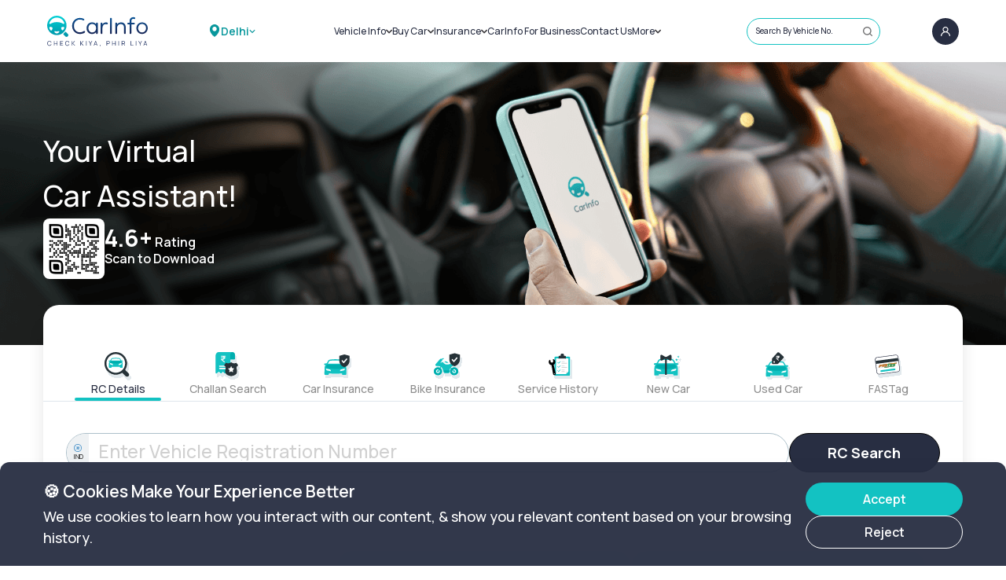

--- FILE ---
content_type: application/javascript; charset=UTF-8
request_url: https://www.carinfo.app/_next/static/chunks/pages/index-9d9f317eb74a2c0f.js
body_size: 11175
content:
(self.webpackChunk_N_E=self.webpackChunk_N_E||[]).push([[5405,226,4848,2426,1102,3133,4469],{45728:function(e,t,n){(window.__NEXT_P=window.__NEXT_P||[]).push(["/",function(){return n(33066)}])},52813:function(e,t,n){"use strict";var r=n(35944),a=n(25675),i=n.n(a),o=n(38481),c=n(180),s=n(67705),l=n(23795),d=n.n(l),h=n(76535);t.Z=e=>{let{isMobile:t=!1,wrapperContainerClass:n=""}=e,a=function(){let e=arguments.length>0&&void 0!==arguments[0]?arguments[0]:"";(0,h.homeScreenAction)({action_type:e,utm_term:"get_in_touch"}),window.open(t?s.a1:s.jk,"__blank")};return(0,r.tZ)("div",{className:`${d().getInTouchLayout} ${n}`,children:(0,r.BX)("div",{className:`${d().getInTouchContainer} content-wrapper`,children:[(0,r.tZ)("div",{className:d().heading,children:(0,r.tZ)("h4",{children:c.zT.heading})}),(0,r.tZ)("div",{className:d().content,children:c.zT.cards.map(e=>e.href?(0,r.BX)("a",{href:e.href,style:{color:"black",textDecoration:"none"},className:d().card,onClick:()=>(0,h.homeScreenAction)({action_type:e.actionTypeGA,utm_term:"get_in_touch"}),children:[(0,r.tZ)("div",{className:d().cardLogo,children:(0,r.tZ)(i(),{...e.icon,width:100,height:100})}),(0,r.BX)("div",{className:d().cardContent,children:[(0,r.tZ)("h6",{children:e.heading}),(0,r.tZ)("p",{children:e.subText})]}),(0,r.tZ)("div",{className:d().cardSubIcon,children:(0,r.tZ)(i(),{...e.subIcon,width:100,height:100})})]},e.heading):(0,r.BX)("div",{className:d().card,onClick:()=>a(e.actionTypeGA),children:[(0,r.tZ)("div",{className:d().cardLogo,children:(0,r.tZ)(i(),{...e.icon,width:100,height:100})}),(0,r.BX)("div",{className:d().cardContent,children:[(0,r.tZ)("h6",{children:e.heading}),(0,r.tZ)("p",{children:e.subText})]}),(0,r.tZ)("div",{className:d().cardSubIcon,children:(0,r.tZ)(i(),{...e.subIcon,width:100,height:100})})]},e.heading))}),!t&&(0,r.BX)(r.HY,{children:[(0,r.tZ)("div",{className:d().planeImage,children:(0,r.tZ)(i(),{...o.eG.PLANE_ICON,width:100,height:100})}),(0,r.tZ)("div",{className:d().planeImageLineOne,children:(0,r.tZ)(i(),{...o.eG.PLANE_LINE_ONE_ICON,width:100,height:100})}),(0,r.tZ)("div",{className:d().planeImageLineTwo,children:(0,r.tZ)(i(),{...o.eG.PLANE_LINE_TWO_ICON,width:100,height:100})})]})]})})}},93214:function(e,t,n){"use strict";var r=n(35944),a=n(25675),i=n.n(a),o=n(180),c=n(23795),s=n.n(c);t.Z=e=>{let{hideHeading:t=!1}=e,{heading:n="",partners:a=[]}=o.OUR_PARTNERS_SECTION;return(0,r.tZ)("div",{className:s().ourPartnerBackground,children:(0,r.BX)("div",{className:`${s().ourPartner} content-wrapper`,children:[!t&&(0,r.tZ)("h4",{className:s().heading,children:n}),(0,r.tZ)("div",{className:s().marqueeTrack,children:a.map(e=>(0,r.tZ)(i(),{loading:"eager",...e,width:100,height:100,className:s().marqueeItem},e.src))})]})})}},35084:function(e,t,n){"use strict";n.d(t,{T:function(){return c}});var r=n(67294),a=n(9473),i=n(94550),o=n(86841);let c=()=>{let[e,t]=(0,r.useState)([]),{city:n="",cityId:c=""}=(0,a.v9)(e=>{let{cityData:t}=e;return t});async function s(){let{data:e}=await (0,i.HT)(o.UMp,{});t(e?.data?.webSections)}return(0,r.useEffect)(()=>{s()},[n,c]),{buyCarUpdatedData:e,getUsedCarData:s}}},1895:function(e,t,n){"use strict";n.d(t,{o:function(){return a}});var r=n(67294);let a=()=>{let[e,t]=(0,r.useState)(!1),[n,a]=(0,r.useState)(!1),[i,o]=(0,r.useState)(!0),c=(0,r.useRef)(null),s=(0,r.useCallback)(function(e){let t=arguments.length>1&&void 0!==arguments[1]?arguments[1]:0,n=e.clientWidth,r=e.scrollLeft+t;return r<10?a(!1):a(!0),n-r<10?o(!1):o(!0),{leftPosition:r}},[]),l=(0,r.useCallback)(e=>{e&&(c.current=e,t(e.scrollWidth>e.clientWidth+10))},[]);return{handleScroll:(0,r.useCallback)(e=>{if(c.current){let{leftPosition:t}=s(c.current,e);c.current.scrollTo({left:t,behavior:"smooth"})}},[s]),elementRef:c,shouldLeftArrowShow:n,isScrollable:e,setContainerRef:l,shouldRightArrowShow:i,resetScroll:()=>{c.current&&c.current.scrollTo({left:0,behavior:"smooth"})}}}},82426:function(e,t,n){"use strict";n.r(t);var r=n(35944),a=n(41664),i=n.n(a),o=n(25675),c=n.n(o),s=n(1895),l=n(54461),d=n(67705),h=n(84702),_=n.n(h),m=n(9473);let u=e=>{let{car:t,handleActionGAEvents:n=l.ZT}=e,{userAgent:a={}}=(0,m.v9)(e=>{let{app:t}=e;return t}),{isMobile:o=!1}=a;return(0,r.BX)(i(),{prefetch:d.ZP,className:_().carItem,href:t.actions[0].url,onClick:n,children:[(0,r.tZ)("div",{className:_().carImage,children:(0,r.tZ)(c(),{src:t.imageUrl,alt:t.text.title,height:o?64:147,width:o?119:274})}),(0,r.BX)("div",{className:_().carInfo,children:[(0,r.tZ)("h5",{children:t.text.title}),(0,r.tZ)("p",{children:t.message.title})]})]})};t.default=e=>{let{cars:t=[],handleActionGAEvents:n=l.ZT}=e,{elementRef:a,handleScroll:i,shouldLeftArrowShow:o}=(0,s.o)();return(0,r.BX)("div",{className:`${_().usedCars} content-wrapper`,children:[o&&(0,r.tZ)("div",{className:`${_().slideArrow} ${_().leftArrow}`,onClick:()=>i(-298.5),children:"<"}),(0,r.tZ)("h4",{children:d.Zk}),(0,r.tZ)("div",{ref:a,className:_().carsList,children:t.map(e=>(0,r.tZ)(u,{car:e,handleActionGAEvents:n},e.text.title))}),(0,r.tZ)("div",{className:`${_().slideArrow} ${_().rightArrow}`,onClick:()=>i(298.5),children:">"})]})}},18250:function(e,t,n){"use strict";var r=n(35944),a=n(25675),i=n.n(a),o=n(67294),c=n(54461),s=n(27773),l=n.n(s);t.Z=e=>{let[t,n]=(0,o.useState)([]),[a,s]=(0,o.useState)({}),[d,h]=(0,o.useState)(""),_=(0,o.useRef)(null),m=(0,o.useRef)(null),u=(0,o.useRef)(null),p=(0,o.useRef)(null),g=(0,o.useRef)(null),{children:v,customHeaderWrapperClass:Z="",customHeader:b="",customContentWrapperClass:w="",customTabsWrapper:N="",handleTabClick:f=c.ZT,showBottomActiveLine:I=!1,customActiveLineClass:C="",activeTab:S="",customInActiveClass:B="",customHeaderTitleAndCountContainer:T="",customCount:A="",customInActiveCount:L="",isMultipleData:k=null,tabChangeEvent:E=c.ZT}=e,x=e=>{let t="#de1b19",n="#fff";switch(e&&e?.toLowerCase()){case"pending":t="#FFD9D9",n="#DE1B19";break;case"inprogress":case"in progress":t="#ffc107";break;case"settled":t="#EEF1F3",n="#282E42";break;default:t="#de1b19"}return{backgroundColor:t,color:n}};(0,o.useEffect)(()=>{let e=[],t={};o.Children.forEach(v,n=>{if(!o.isValidElement(n))return;let{title:r,icon:a={src:"",alt:"",height:0,width:0},count:i}=n.props;e.push({title:r,icon:a,count:i}),t[r]=n.props.children}),n(e),h(S&&e.some(e=>e.title===S)?S:e[0]?.title||""),s(t)},[k]);let X=(e,t)=>{f(t),h(e),E&&E(e)};return(0,r.BX)("div",{className:`${N}`,ref:_,onTouchStart:e=>{m.current=e.touches[0].clientX,u.current=e.touches[0].clientY},onTouchMove:e=>{p.current=e.touches[0].clientX,g.current=e.touches[0].clientY},onTouchEnd:()=>{if(null===m.current||null===p.current||null===u.current||null===g.current)return;let e=p.current-m.current,n=g.current-u.current;if(Math.abs(e)>80&&Math.abs(e)>Math.abs(n)){let n=t.findIndex(e=>e.title===d);if(e>0){if(n>0){let e=n-1;X(t[e].title,e)}}else if(n<t.length-1){let e=n+1;X(t[e].title,e)}}m.current=null,p.current=null,u.current=null,g.current=null},children:[(0,r.tZ)("div",{className:`${l().headers} ${Z}`,children:t.map((e,t)=>(0,r.BX)("div",{className:`${l().header} ${b} ${e.title===d?`${l().active}  ${C}`:`${B}`}`,onClick:()=>X(e.title,t),children:[e.icon.src&&(0,r.tZ)(i(),{...e.icon}),(0,r.BX)("div",{className:T,children:[(0,r.tZ)("div",{"data-status":e.title===d?"active":"inactive",dangerouslySetInnerHTML:{__html:e.title}}),e.count>0&&(0,r.tZ)("span",{style:x(e.title),className:`${e.title===d?A:L}`,children:e.count})]}),I&&(0,r.tZ)("div",{className:`${l().line} ${e.title===d?l().activeLine:""}`})]},e.title))}),(0,r.tZ)("div",{className:`${w}`,children:Object.keys(a).map((e,t)=>e===d?(0,r.tZ)("div",{style:{opacity:1,transition:"opacity 0.3s ease"},children:a[e]},t):null)})]})}},23073:function(e,t,n){"use strict";var r=n(35944),a=n(67294),i=n(10801),o=n.n(i),c=n(25675),s=n.n(c);t.Z=e=>{let{data:t=[],customPanelClass:n="",customAccordionClass:i="",customActiveClass:c="",customAccordionTitle:l="",customAccordionItem:d="",wrapperClass:h="",downArrow:_={src:"",alt:""},upArrow:m={src:"",alt:""},heading:u,layoutId:p=1,showNumber:g=!1}=e,[v,Z]=(0,a.useState)(),b=(0,a.useRef)([]),w=e=>{Z(v===e?null:e)},N=e=>b.current[e]?.scrollHeight||0;return(0,r.BX)("div",{className:`${o().accordionContainer} ${h} content-wrapper ${1!==p?o().accordionContainerTwo:""}`,children:[u&&(0,r.tZ)("h2",{dangerouslySetInnerHTML:{__html:u}}),(0,r.tZ)("div",{className:`${o().accordion} ${i}`,children:t?.map((e,t)=>{let{Component:a,...i}=e;return r.BX("div",{className:`${o().accordionItem} ${d} ${v===t?c:""}`,children:[_.src?r.BX("div",{className:`${o().accordionTitle} ${l} ${v===t?o().active:""}`,onClick:w.bind(void 0,t),children:[g?r.tZ("div",{children:`${t+1}. ${i.title||i.question}`}):r.tZ("div",{children:i.title||i.question}),r.tZ(s(),{src:v!==t?_.src:m.src,alt:v!==t?_.alt:m.alt,width:100,height:100})]}):r.tZ("p",{className:`${o().accordionTitle} ${l} ${v===t?o().active:""}`,onClick:w.bind(void 0,t),dangerouslySetInnerHTML:{__html:i.title||i.question}}),r.tZ("div",{className:`${o().accordionContent}`,style:{maxHeight:v===t?N(t):0},children:r.tZ("div",{className:`${o().active} ${n}`,ref:e=>b.current[t]=e,children:a?r.tZ(a,{options:i.options,filterType:i.value}):r.tZ("div",{dangerouslySetInnerHTML:{__html:i.content||i.subtitle||i.answer}})})})]},t)})})]})}},70226:function(e,t,n){"use strict";n.r(t),n.d(t,{FaqModule:function(){return m}});var r=n(35944),a=n(67294),i=n(23073),o=n(70837),c=n(54461);let s={src:"/img/service-history/downArrowIcon.svg",alt:"down arrow icon"},l={src:"/img/service-history/upArrowIcon.svg",alt:"up arrow icon"},d={SHOW_MORE_BTN_TEXT:"Show More",SHOW_LESS_BTN_TEXT:"Show Less"};var h=n(16006),_=n.n(h);let m=e=>{let{faqList:t=[],faqHeading:n="",containerWrapperClass:h="",wrapperClass:m="",customAccordionClass:u="",customActiveClass:p="",customAccordionTitle:g,downArrow:v={...s},upArrow:Z={...l},showNumber:b=!1,handleGaEvent:w=c.ZT}=e,[N,f]=(0,a.useState)(!1),I=N?t:t.slice(0,6);return(0,r.BX)("div",{className:`${_().accordianContainer} ${h} content-wrapper`,children:[(0,r.tZ)(i.Z,{data:I,heading:n,wrapperClass:`${_().faqContainer} ${m}`,customAccordionClass:`${_().faqs} ${u}`,customActiveClass:`${_().active} ${p}`,customAccordionTitle:`${_().titleWithCustomImage} ${g}`,downArrow:v,upArrow:Z,layoutId:2,showNumber:b}),t.length>6&&(0,r.tZ)(o.default,{text:N?d.SHOW_LESS_BTN_TEXT:d.SHOW_MORE_BTN_TEXT,clickHandler:()=>{f(e=>!e),N||w()}})]})}},4848:function(e,t,n){"use strict";n.r(t),n.d(t,{PurchaseSectionBanner:function(){return b}});var r=n(35944),a=n(25675),i=n.n(a),o=n(67294),c=n(97123),s=n.n(c),l=n(70837),d=n(22797),h=n(87516),_=n(54461),m=n(47856),u=n(86841);let p={heading:"Purchase to Maintenance-",subheading:"Car Ownership Made Easy.",fourPointSix:"4.6+",fiveCr:"5 Cr+",ratingText:"Rating",downloadsText:"Downloads",scanToDownloadText:"Scan to Download",grabAppDeals:"Grab Exclusive App Deals",inputPlaceholder:"Enter Mobile No.",downloadApp:"Download App",qrIcon:{src:"/img/home/qrIcon.svg",alt:"qr icon"},mainIcon:{src:"/img/home/carOwnershipIcon.svg",alt:"car owner icon"},starIcon:{src:"/img/home/starIcon.svg",alt:"star icon"},downloadIcon:{src:"/img/home/downloadIcon.svg",alt:"download icon"},success:{icon:{src:"/img/home/successIcon.svg",alt:"success icon"},message:"Link sent! Get ready for a smarter car ownership experience."},failed:{icon:{src:"/img/home/warnIcon.svg",alt:"warn icon"},message:"You have reached your daily SMS limit. Please try again later."},actionType:n(92382).p.APP_DOWNLOAD};var g=n(67705);let v="sentLinkCount",Z={IDLE:"idle",SUCCESS:"success",FAILED:"failed",ERROR:"error"},b=e=>{let{isMobile:t=!1,wrapperClass:n="",handleGAEvent:a=_.ZT}=e;return(0,r.tZ)(r.HY,{children:t?(0,r.tZ)(w,{handleGAEvent:a,wrapperClass:n}):(0,r.tZ)(N,{handleGAEvent:a,wrapperClass:n})})},w=e=>{let{handleGAEvent:t=_.ZT,wrapperClass:n=""}=e;return(0,r.BX)("div",{className:`${s().purchaseSectionMobile} ${n}`,children:[(0,r.tZ)("div",{className:s().purchaseImage,children:(0,r.tZ)(i(),{...p.mainIcon,fill:!0})}),(0,r.BX)("div",{className:s().purchaseRating,children:[(0,r.BX)("div",{children:[(0,r.tZ)(i(),{...p.starIcon,width:20,height:20}),(0,r.BX)("p",{children:[(0,r.tZ)("span",{className:s().bold,children:p.fourPointSix})," ",p.ratingText]})]}),(0,r.BX)("div",{children:[(0,r.tZ)(i(),{...p.downloadIcon,width:20,height:20}),(0,r.BX)("p",{children:[(0,r.tZ)("span",{className:s().bold,children:p.fiveCr})," ",p.downloadsText]})]})]}),(0,r.tZ)("p",{className:s().grabAppDeals,children:p.grabAppDeals}),(0,r.tZ)(l.default,{clickHandler:()=>{t(p.actionType),window.open(g.Vh,"__blank")},text:p.downloadApp,wrapperClass:s().downladAppButton})]})},N=e=>{let{wrapperClass:t="",handleGAEvent:n=_.ZT}=e,[a,c]=(0,o.useState)(""),[g,b]=(0,o.useState)({isError:!1,message:""}),[w,N]=(0,o.useState)(Z.IDLE),{fetchIntercept:I=_.ZT}=(0,h.Z)({successCallBackHandler:_.J1}),C=function(){let e=arguments.length>0&&void 0!==arguments[0]?arguments[0]:"",t=d.m.MOBILE_NUM.test(e);b({isError:!!(!e||!t),message:e?t?"":"Please enter a valid contact number":"Please enter contact number"})};return(0,r.BX)("div",{className:`${s().purchaseSectionDesktop} ${t} content-wrapper`,children:[(0,r.BX)("div",{className:s().purchaseContent,children:[(0,r.BX)("div",{className:s().rating,children:[(0,r.tZ)("div",{className:s().qr,children:(0,r.tZ)(i(),{...p.qrIcon,width:78,height:77})}),(0,r.BX)("div",{className:s().ratingContent,children:[(0,r.BX)("p",{children:[(0,r.tZ)("span",{className:s().bold,children:p.fourPointSix})," ",p.ratingText,(0,r.tZ)("span",{className:s().line}),(0,r.tZ)("span",{className:s().bold,children:p.fiveCr})," ",p.downloadsText]}),(0,r.tZ)("p",{children:p.scanToDownloadText})]})]}),(0,r.tZ)("p",{className:s().grabAppDeals,children:p.grabAppDeals}),(0,r.BX)("div",{className:s().inputContainer,children:[(0,r.tZ)("input",{type:"tel",placeholder:p.inputPlaceholder,value:a,onChange:e=>{let t=e.target.value;C(t),c(t),w!==Z.IDLE&&N(Z.IDLE)}}),(0,r.tZ)(l.default,{text:">",wrapperClass:s().submitButton,clickHandler:()=>{if(!a||g.isError){C(a);return}let e=(0,m.e)(v);if(!e||2>Number(e)){let t=Number(e);(0,m.d)(v,t+1,1),I(u.Qq5,"GET",{},{},{mobileNum:a},{}),N(Z.SUCCESS),c(""),n(p.actionType)}else N(Z.FAILED)},primary:!0})]}),!g.isError&&w!==Z.IDLE&&(0,r.tZ)(f,{status:w,icon:{...p[w].icon},message:p[w].message}),g.isError&&(0,r.tZ)(f,{status:Z.ERROR,message:g.message})]}),(0,r.tZ)("div",{className:s().purchaseImage,children:(0,r.tZ)(i(),{...p.mainIcon,fill:!0})})]})},f=e=>{let{status:t="",icon:n={src:"",alt:""},message:a=""}=e;return(0,r.BX)("div",{className:`${s().inputStatusMessage} ${s()[t]}`,children:[n.src&&(0,r.tZ)(i(),{...n,width:19,height:19}),(0,r.tZ)("p",{children:a})]})}},83383:function(e,t,n){"use strict";var r=n(35944),a=n(25675),i=n.n(a),o=n(54461),c=n(93215),s=n.n(c);let l=e=>{let{fillColor:t="#fff",isActive:n=!1,height:a=14,width:i=14}=e;return(0,r.tZ)("svg",{xmlns:"http://www.w3.org/2000/svg",width:i,height:a,viewBox:`0 0 ${a} ${i}`,fill:"none",children:n?(0,r.tZ)("path",{d:"M3.398 12.8333L4.34591 8.73542L1.16675 5.97917L5.36675 5.61458L7.00008 1.75L8.63341 5.61458L12.8334 5.97917L9.65425 8.73542L10.6022 12.8333L7.00008 10.6604L3.398 12.8333Z",fill:t}):(0,r.tZ)("path",{d:"M3.7747 12.3141L4.58948 8.79176L4.6234 8.64512L4.50968 8.54652L1.77676 6.17716L5.38837 5.86365L5.5384 5.85062L5.59703 5.71191L7.00008 2.39218L8.40314 5.71191L8.46176 5.85062L8.61179 5.86365L12.2234 6.17716L9.49048 8.54652L9.37676 8.64512L9.41068 8.79176L10.2255 12.3141L7.12921 10.4464L7.00008 10.3685L6.87095 10.4464L3.7747 12.3141Z",fill:t,stroke:"#ADC0CA",strokeWidth:"0.5"})})};t.Z=e=>{let{value:t=1,outOf:n=1,activeColor:a="#FAAD14",inactiveColor:c="#fff",handleClick:d=o.ZT,isCustomStar:h=!1,activeStarImage:_={src:"",alt:""},inActiveStarImage:m={src:"",alt:""}}=e;return(0,r.tZ)("div",{className:s().starRatings,children:(0,o.lw)(n,e=>{let n=e<t;return(0,r.tZ)("div",{className:s().star,onClick:()=>d(e+1),children:h?(0,r.tZ)(i(),{src:n?_.src:m.src,alt:n?_.alt:m.alt,width:100,height:100}):(0,r.tZ)(l,{fillColor:n?a:c,isActive:n})},e)})})}},33066:function(e,t,n){"use strict";n.r(t),n.d(t,{__N_SSP:function(){return e_},default:function(){return em}});var r=n(35944),a=n(67294),i=n(9473),o=n(39938),c=n(41664),s=n.n(c),l=n(25675),d=n.n(l),h=n(76535),_=n(38481),m=n(54461),u=n(23795),p=n.n(u),g=n(1895),v=n(92382),Z=n(67705);let b=e=>{let{car:t,isMobile:n=!1}=e,a=(0,m.ge)(),i=`${a}${t.actions[0].url}`;return(0,r.BX)(s(),{className:p().carItem,href:i,prefetch:Z.ZP,onClick:()=>(0,h.homeScreenAction)({action_type:v.p.NEW_CAR,utm_term:"carousel"}),children:[(0,r.tZ)("div",{className:p().carImage,children:(0,r.tZ)(d(),{src:n?t.imageMobileUrl:t.imageUrl,alt:t.text.title,width:100,height:100})}),(0,r.BX)("div",{className:p().carInfo,children:[(0,r.tZ)("h5",{children:t.text.subtitle}),(0,r.tZ)("p",{children:t.message.title})]})]})};var w=e=>{let{cars:t=[],isMobile:n=!1}=e,{elementRef:a,handleScroll:i,shouldLeftArrowShow:o}=(0,g.o)();return(0,r.BX)("div",{className:`${p().newCars} content-wrapper`,children:[o&&(0,r.tZ)("div",{className:`${p().slideArrow} ${p().leftArrow}`,onClick:()=>i(-298),children:"<"}),(0,r.tZ)("h4",{children:_.Lm.TRANDING_CAR_HEADING}),(0,r.tZ)("div",{ref:a,className:p().carsList,children:t.map((e,t)=>(0,r.tZ)(b,{car:e,isMobile:n},t))}),(0,r.tZ)("div",{className:`${p().slideArrow} ${p().rightArrow}`,onClick:()=>i(298),children:">"})]})},N=n(4848),f=n(180),I=e=>{let{isMobile:t=!1}=e;return(0,r.BX)(r.HY,{children:[(0,r.tZ)("div",{className:p().purchase,children:(0,r.BX)("div",{className:`${p().purchaseHeader} content-wrapper`,children:[(0,r.tZ)("h4",{children:f.eF.heading}),(0,r.tZ)("h5",{children:f.eF.subheading})]})}),(0,r.tZ)(N.PurchaseSectionBanner,{handleGAEvent:function(){let e=arguments.length>0&&void 0!==arguments[0]?arguments[0]:"";return(0,h.homeScreenAction)({action_type:e,utm_term:"banner"})},isMobile:t})]})},C=n(5152),S=n.n(C),B=n(39332);let T=S()(()=>Promise.resolve().then(n.bind(n,70837)),{loadableGenerated:{webpack:()=>[70837]}}),A=e=>{let{card:t}=e,{userAgent:a={}}=(0,i.v9)(e=>{let{app:t}=e;return t}),{isMobile:o=!1}=a,c=(0,B.useRouter)(),s=async()=>{(await Promise.resolve().then(n.bind(n,76535)).then(e=>e.homeScreenAction))({action_type:t.actionTypeGA,utm_term:"service_banner"}),c.push(t.link)};return(0,r.BX)("div",{className:p().card,style:{backgroundColor:t.bgColor},children:[(0,r.tZ)("div",{className:p().cardImage,children:(0,r.tZ)(d(),{src:`${t.mainIcon.src}`,alt:`${t.mainIcon.alt}`,width:o?160:374,height:o?102:240})}),(0,r.tZ)("h5",{className:p().cardHeading,children:t.heading}),(0,r.BX)("div",{className:p().points,children:[(0,r.BX)("div",{className:p().point,children:[(0,r.tZ)("div",{style:{backgroundColor:t.pointBgColor},children:(0,r.tZ)(d(),{...t.subTextOneIcon,width:11,height:12})}),(0,r.tZ)("p",{children:t.subTextOne})]}),(0,r.BX)("div",{className:p().point,children:[(0,r.tZ)("div",{style:{backgroundColor:t.pointBgColor},children:(0,r.tZ)(d(),{...t.subTextTwoIcon,width:11,height:12})}),(0,r.tZ)("p",{children:t.subTextTwo})]})]}),(0,r.tZ)(T,{text:t.actionText,clickHandler:s,wrapperClass:p().actionButton})]})};var L=()=>(0,r.BX)("div",{className:`${p().curatedServiceContainer} content-wrapper`,children:[(0,r.tZ)("h5",{className:p().heading,children:f.Gy.heading}),(0,r.tZ)("div",{className:p().cardsContainer,children:f.Gy.cards.map(e=>(0,r.tZ)(A,{card:e},e.heading))})]}),k=n(52813);let E=S()(()=>Promise.resolve().then(n.bind(n,25987)),{loadableGenerated:{webpack:()=>[25987]}}),x={dots:!0,infinite:!1,auto:!1,speed:500,slidesToShow:1,slidesToScroll:1,initialSlide:0,className:`${p().mySlider}`,responsive:[{breakpoint:1024,settings:{slidesToShow:3,slidesToScroll:3,infinite:!0,dots:!0}},{breakpoint:600,settings:{slidesToShow:2,slidesToScroll:2,initialSlide:2}},{breakpoint:480,settings:{slidesToShow:1,slidesToScroll:1}}]},X=e=>{let{banner:t}=e;return(0,r.tZ)(s(),{href:t.link,onClick:()=>(0,h.homeScreenAction)({action_type:t.actionTypeGA,utm_term:"banner"}),prefetch:Z.ZP,children:(0,r.BX)("div",{className:`${p().bannerItem} ${p()[t.backgroundClass]}`,children:[(0,r.tZ)("div",{className:p().bannerIcon,children:(0,r.tZ)(d(),{...t.icon,fill:!0})}),(0,r.BX)("div",{className:p().bannerText,children:[(0,r.tZ)("h5",{className:p().bannerHeading,children:t.heading}),(0,r.tZ)("p",{className:p().bannerSubText,children:t.subtext}),(0,r.tZ)(d(),{...t.navigateIcon,width:100,height:100})]})]})})};var $=e=>{let{isMobile:t=!1}=e,n={dotsClass:p().sliderDots,dotsListClass:p().dotsList,activeDotClass:p().isActive};return(0,r.tZ)("div",{className:"content-wrapper",children:t?(0,r.tZ)(E,{wrapperClass:p().newBannerMobile,customSliderDots:n,customSettings:x,children:f.cB.map(e=>(0,r.tZ)(X,{banner:e},e.heading))}):(0,r.tZ)("div",{className:p().newBannerDesktop,children:f.cB.map(e=>(0,r.tZ)(X,{banner:e},e.heading))})})},D=()=>(0,r.tZ)("div",{className:p().topBannerBackgroundImage,children:(0,r.BX)("div",{className:`${p().topBanner} content-wrapper`,children:[(0,r.BX)("div",{className:p().topBannerHeader,children:[(0,r.tZ)("h1",{children:_.Lm.TOP_BANNER_HEADING}),(0,r.tZ)("h3",{children:_.Lm.TOP_BANNER_SUBHEADING})]}),(0,r.BX)("div",{className:p().topBannerInformation,children:[(0,r.tZ)("div",{className:p().qrImage,children:(0,r.tZ)(d(),{..._.eG.QR_ICON,fill:!0})}),(0,r.BX)("div",{className:p().infoText,children:[(0,r.tZ)("p",{dangerouslySetInnerHTML:{__html:_.Lm.RATING_TEXT}}),(0,r.tZ)("p",{children:_.Lm.SCAN_TO_DOWNLOAD})]})]})]})}),M=()=>(0,r.BX)("div",{className:p().ourServiceMobile,children:[(0,r.tZ)("h4",{className:p().heading,children:f.rb.heading}),(0,r.tZ)("div",{className:p().services,children:f.rb.content.MOBILE.map(e=>(0,r.BX)(s(),{href:e.url,className:p().item,prefetch:Z.ZP,onClick:()=>(0,h.homeScreenAction)({action_type:e.actionTypeGA,utm_term:"nxm"}),children:[(0,r.tZ)(d(),{...e.img,width:100,loading:"eager",height:100}),(0,r.tZ)("p",{children:e.text})]},e.text))})]}),y=n(87536),O=n(18250),H=n(70837),P=n(22797);let R=S()(()=>Promise.all([n.e(5895),n.e(4259)]).then(n.bind(n,94259)),{loadableGenerated:{webpack:()=>[94259]}}),G=()=>(0,r.BX)("div",{className:`${p().inputPrefixContent}`,children:[(0,r.tZ)("img",{src:_.eG.INDIA_LOGO.src,alt:_.eG.INDIA_LOGO.alt}),(0,r.tZ)("p",{children:_.Lm.INDIA})]});var q=()=>{let[e,t]=(0,a.useState)(0),n=(0,B.useRouter)(),{register:i,handleSubmit:o,formState:{errors:c={}}}=(0,y.cI)({mode:"all"});return(0,r.tZ)("div",{className:"content-wrapper",children:(0,r.tZ)("div",{className:`${p().ourServiceDesktop}`,children:(0,r.BX)("div",{children:[(0,r.tZ)("div",{children:(0,r.tZ)(O.Z,{customHeaderWrapperClass:p().tabsHeaderWrapper,customContentWrapperClass:p().tabsContentWrapper,customHeader:p().customHeader,handleTabClick:e=>{let{actionTypeGA:r="",url:a="",showSearch:i=!1}=f.rb.content.DESKTOP[e];t(e),i||n.push(a),(0,h.homeScreenAction)({action_type:r,utm_term:"tab"})},showBottomActiveLine:!0,children:f.rb.content.DESKTOP?.map(e=>r.tZ("div",{title:e.text,icon:{...e.img,width:36,height:36}},e.text))})}),(0,r.tZ)("div",{className:p().inputVehicalContainer,children:(0,r.BX)("form",{onSubmit:o(t=>{let{vehicleNumber:r=""}=t,{actionTypeGA:a="",url:i=""}=f.rb.content.DESKTOP[e];(0,h.homeScreenAction)({action_type:`${a}_clicked`,utm_term:"tab"}),n.push(`${i}/${r.toUpperCase()}`)}),children:[(0,r.tZ)(R,{id:"vehicleNumber",validation:i("vehicleNumber",{required:_.NG.VEHICLE_NUMBER_REQUIRED,pattern:{value:P.m.VEHICLE_NUM,message:_.NG.INVALID_VEHICLE_NUMBER}}),customInputClass:p().customInputClass,customErrorMessageClass:p().fieldError,placeholder:1===e?"Enter  Vehicle Number":"Enter Vehicle Registration Number",wrapperClass:p().inputWrapperClass,prefixContent:(0,r.tZ)(G,{}),errorMessage:c.vehicleNumber?.message}),(0,r.tZ)(H.default,{type:"submit",wrapperClass:p().buttonWrapperClass,primary:!0,text:(e=>{switch(e){case 0:return"RC Search";case 1:return"Challan Search";default:return"Search"}})(e),isDisabled:!!c.vehicleNumber?.message})]})})]})})})},W=n(93214),V=n(47448),U=()=>{let e=(0,a.useRef)(null);return(0,V.F)(e,400,"bottom","-100px","0px"),(0,r.tZ)("div",{ref:e,className:p().menuBar,children:f.lr.map(e=>(0,r.BX)(s(),{className:p().menuItem,href:e.link,prefetch:Z.ZP,onClick:()=>(0,h.homeScreenAction)({action_type:e.actionTypeGA,utm_term:"bottom_bar"}),children:[(0,r.tZ)(d(),{..."Home"===e.label?e.activeIcon:e.inactiveIcon,width:100,height:100}),(0,r.tZ)("p",{children:e.label})]},e.label))})};let F=(e,t)=>{let[n,r]=(0,a.useState)(!1);return(0,a.useEffect)(()=>{let n=e?.current,a=new IntersectionObserver(e=>{let[t]=e;r(t.isIntersecting)},{rootMargin:t});return n&&a?.observe(n),()=>n&&a.unobserve(n)},[]),n},Y=S()(()=>Promise.resolve().then(n.bind(n,17069)),{loadableGenerated:{webpack:()=>[17069]}}),z=e=>{let{handleItemClick:t=m.ZT,heading:n=""}=e;return(0,r.BX)("div",{onClick:t,className:p().lottieItem,children:[(0,r.tZ)("h5",{children:n}),(0,r.tZ)(d(),{..._.eG.DOWN_ARROW_BLACK_ICON,width:100,height:100})]})},K=e=>{let{lottie:t,isMobile:n=!1,eventListeners:a=[],isStop:i=!1}=e,o=()=>{(0,h.homeScreenAction)({action_type:t.actionTypeGA,utm_term:"lottie"}),t.download&&window.open(Z.Vh,"_blank")},c=()=>(0,r.BX)("div",{onClick:o,className:p().lottieActiveItem,children:[n&&(0,r.tZ)("div",{className:p().mobileVideoSection,children:(0,r.tZ)(Y,{src:t.lottiLink,eventListeners:a,customOption:{loop:!1},speed:.75,isStop:i},t.lottiLink)}),(0,r.tZ)("h5",{className:p().header,children:t.heading}),(0,r.BX)("div",{className:p().content,children:[(0,r.tZ)("p",{dangerouslySetInnerHTML:{__html:t.subtext}}),(0,r.tZ)("p",{className:p().link,children:t.actionText})]})]});return t?.donwload?(0,r.tZ)(r.HY,{children:c()}):(0,r.tZ)(s(),{prefetch:Z.ZP,href:t.actionLink,children:c()})};var Q=e=>{let{isMobile:t=!1}=e,[n,i]=(0,a.useState)(0),[o,c]=(0,a.useState)(!0),s=(0,a.useRef)(null),l=F(s,"0px"),d=f.n9.lotties.length,h=function(){let e=arguments.length>0&&void 0!==arguments[0]?arguments[0]:0;i(e)};(0,a.useEffect)(()=>{c(!l)},[l]);let _=[{eventName:"complete",callback:()=>i(e=>d-1===e?0:e+1)}];return(0,r.BX)("div",{ref:s,className:`${p().solutionsLotties} content-wrapper`,children:[(0,r.tZ)("h4",{className:p().solutionsHeading,children:f.n9.heading}),(0,r.BX)("div",{className:p().solutionSection,children:[(0,r.tZ)("div",{className:p().solutionListSection,children:f.n9.lotties.map((e,a)=>a===n?(0,r.tZ)(K,{handleItemClick:()=>h(a),lottie:e,isMobile:t,eventListeners:_,speed:.75,isStop:o},e.heading):(0,r.tZ)(z,{handleItemClick:()=>h(a),heading:e.heading},e.heading))}),!t&&(0,r.tZ)("div",{className:p().solutionsVideoSection,children:(0,r.tZ)(Y,{src:f.n9.lotties[n]?.lottiLink,eventListeners:_,customOption:{loop:!1},isStop:o},f.n9.lotties[n]?.lottiLink)})]})]})},j=n(83383);let J=e=>{let{review:t,isMobile:n=!1}=e;return(0,r.BX)("div",{className:p().reviewCard,children:[(0,r.tZ)(d(),{className:p().bgImage,...t.backgroundUrl,width:n?144:275,height:n?248:470}),(0,r.BX)("div",{className:p().content,children:[(0,r.tZ)(j.Z,{value:t.rating.value,outOf:t.rating.outOf,activeColor:f.ki.activeStarColor,inactiveColor:f.ki.inactiveStarColor,isCustomStar:!0,activeStarImage:f.ki.activeStarIcon,inActiveStarImage:f.ki.inActiveStartIcon}),(0,r.tZ)("h6",{children:t.authorName}),(0,r.tZ)("p",{children:t.comment})]})]})};var ee=()=>{let{userAgent:e={}}=(0,i.v9)(e=>{let{app:t}=e;return t}),{isMobile:t=!1}=e,{elementRef:n,handleScroll:a,shouldLeftArrowShow:o}=(0,g.o)(),c=t?156:566;return(0,r.BX)("div",{className:`${p().customerReviews} content-wrapper`,children:[(0,r.tZ)("h4",{className:p().heading,children:f.ki.heading}),(0,r.BX)("div",{className:p().reviewsContainer,children:[o&&(0,r.tZ)("div",{className:`${p().slideArrow} ${p().leftArrow}`,onClick:()=>a(-299),children:"<"}),(0,r.tZ)(d(),{...f.ki.mainIcon,className:p().appLogo,width:c,height:c}),(0,r.tZ)("div",{ref:n,className:p().reviews,children:f.ki.reviews.map((e,n)=>(0,r.tZ)(J,{review:e,isMobile:t},n))}),(0,r.tZ)("div",{className:`${p().slideArrow} ${p().rightArrow}`,onClick:()=>a(299),children:">"})]})]})},et=n(77347),en=n(36101),er=n.n(en);let ea=()=>{let e=(0,a.useRef)(null);return(0,V.F)(e,[1040,5800],"right","8%","-30%"),(0,r.BX)("div",{ref:e,className:er().appPromotionDesktop,children:[(0,r.tZ)(d(),{...et.GO.qrLogo,width:78,height:77}),(0,r.BX)("div",{className:er().content,children:[(0,r.tZ)("div",{className:er().logo,children:(0,r.tZ)(d(),{...et.GO.carInfoLogo,width:127,height:26})}),(0,r.tZ)("p",{children:et.GO.scanToDownload})]})]})},ei=()=>{let e=(0,a.useRef)(null);return(0,V.F)(e,1408,"bottom","3%","-30%"),(0,r.BX)("div",{ref:e,className:er().appPromotionMobile,children:[(0,r.tZ)("p",{children:et.AD.text}),(0,r.tZ)(H.default,{text:et.AD.buttonText,wrapperClass:er().useAppButton,clickHandler:()=>{window.open(Z.Vh,"__blank"),(0,h.homeScreenAction)({action_type:et.AD.actionTypeGA,utm_term:et.dM})}})]})};var eo=e=>{let{isMobile:t=!1}=e;return t?(0,r.tZ)(ei,{}):(0,r.tZ)(ea,{})},ec=n(95208),es=n(82426),el=n(70226),ed=n(35084),eh=n(66807),e_=!0,em=e=>{let{blogsData:t}=e,{city:n=""}=(0,i.v9)(e=>{let{cityData:t}=e;return t}),{userAgent:c={}}=(0,i.v9)(e=>{let{app:t}=e;return t}),{buyCarUpdatedData:s=[]}=(0,ed.T)(),{isMobile:l=!1}=c;return(0,a.useEffect)(()=>{(0,h.homeScreenVisible)()},[]),(0,r.BX)(eh.Z,{styles:p().home,shouldBannerShow:!0,showUniversalSearchInMobile:!0,children:[!l&&(0,r.tZ)(D,{}),!l&&(0,r.tZ)(q,{}),(0,r.tZ)($,{isMobile:l}),l&&(0,r.tZ)(M,{}),(0,r.tZ)(W.Z,{}),(0,r.tZ)(Q,{isMobile:l}),l&&(0,r.tZ)(U,{}),(0,r.tZ)(I,{isMobile:l}),(0,r.tZ)(w,{cars:f.MQ,isMobile:l}),!(0,m.xb)(s)&&(0,r.tZ)(es.default,{cars:s,city:n,handleActionGAEvents:()=>(0,h.homeScreenAction)({action_type:_.IY,utm_term:"carousel"})}),(0,r.tZ)(ee,{}),(0,r.tZ)(L,{isMobile:l}),!(0,m.xb)(t.blogsList)&&(0,r.tZ)(o.Z,{blogs:t?.blogsList}),(0,r.tZ)(k.Z,{isMobile:l}),(0,r.tZ)(eo,{isMobile:l}),l&&(0,r.tZ)(ec.Z,{shouldHideOnScroll:!0}),(0,r.tZ)(el.FaqModule,{faqList:f.PW.faqs,faqHeading:f.PW.heading})]})}},23795:function(e){e.exports={homeAd:"home_homeAd__1q2GW",adShimmerLoading:"home_adShimmerLoading___2fAb",finoBanner:"home_finoBanner__94HKi",home:"home_home__MHCkE",newContent:"home_newContent__QYIzk",accordianContainer:"home_accordianContainer__Iz4E1",faqContainer:"home_faqContainer__dsrya",faqs:"home_faqs__k1Ajy",active:"home_active__kHOFp",titleWithCustomImage:"home_titleWithCustomImage__zGZAp",main:"home_main__j0Kut",contentWrapper:"home_contentWrapper__BqxxJ",servicesTitle:"home_servicesTitle__RMR_n",cardContainer:"home_cardContainer__cM4_O",card:"home_card__d7Bsl",head:"home_head__Yq5_S",title:"home_title__dERZw",arrowImg:"home_arrowImg__oueAA",imgContainer:"home_imgContainer__POfBO",bannerWrapper:"home_bannerWrapper__0wu_8",sliderDots:"home_sliderDots__T3g1S",dotsList:"home_dotsList__T0Wn6",isActive:"home_isActive__2PYQu",sliderItem:"home_sliderItem__R8rJw",insuranceIllustration:"home_insuranceIllustration__iV3ff",promotionImageMweb:"home_promotionImageMweb__Hbr_3",partnerImg:"home_partnerImg__FOzSe",insuranceButton:"home_insuranceButton___w5tg",getInTouchLayout:"home_getInTouchLayout__DtIEf",getInTouchContainer:"home_getInTouchContainer__WOOXR",heading:"home_heading__oW6N7",content:"home_content__h_a4D",cardLogo:"home_cardLogo__MRtbO",cardContent:"home_cardContent__AF1xk",cardSubIcon:"home_cardSubIcon__LllxH",planeImage:"home_planeImage__QEl_5",planeImageLineOne:"home_planeImageLineOne__Inx4t",planeImageLineTwo:"home_planeImageLineTwo__HtdqN",curatedServiceContainer:"home_curatedServiceContainer__Jljnp",cardsContainer:"home_cardsContainer__6logG",cardImage:"home_cardImage___aCQ5",cardHeading:"home_cardHeading__BOvb9",points:"home_points__uN3IL",point:"home_point__tNycR",actionButton:"home_actionButton__yYRNO",newCars:"home_newCars__DMUEA",slideArrow:"home_slideArrow__4ilZN",carsList:"home_carsList__37U1g",carItem:"home_carItem__1Q0kL",carImage:"home_carImage__4chct",carInfo:"home_carInfo__BlvS5",purchase:"home_purchase__DiN1P",purchaseHeader:"home_purchaseHeader__WVmpm",purchaseSectionMobile:"home_purchaseSectionMobile__NeTZe",purchaseImage:"home_purchaseImage__I28Ve",purchaseRating:"home_purchaseRating__Z5IYo",bold:"home_bold__VbMYm",grabAppDeals:"home_grabAppDeals__PaJ99",downladAppButton:"home_downladAppButton__zosrG",purchaseSectionDesktop:"home_purchaseSectionDesktop__Gotjb",purchaseContent:"home_purchaseContent__2Arl6",rating:"home_rating__6AXEw",ratingContent:"home_ratingContent__6wSVF",line:"home_line__ZwMZ2",inputContainer:"home_inputContainer__ur6N_",submitButton:"home_submitButton___jVRA",inputStatusMessage:"home_inputStatusMessage__J55OK",success:"home_success__hIdgN",failed:"home_failed__P3lhG",error:"home_error__7V62P",newBannerMobile:"home_newBannerMobile__PvlUw",bannerIcon:"home_bannerIcon__Qwv0m",bannerItem:"home_bannerItem__nKvzx",bannerHeading:"home_bannerHeading__OYj_g",bannerSubText:"home_bannerSubText__rB8ga",orangeBg:"home_orangeBg__RA31I",orangeText:"home_orangeText__OKnjm",greenBg:"home_greenBg__Ntf_L",greenText:"home_greenText___5cUN",blueBg:"home_blueBg__gv_v1",blueText:"home_blueText__5PlhG",topBannerBackgroundImage:"home_topBannerBackgroundImage__WtICw",topBanner:"home_topBanner__E2_8C",topBannerHeader:"home_topBannerHeader__yGa6N",topBannerInformation:"home_topBannerInformation__ekIwh",qrImage:"home_qrImage__Styuy",infoText:"home_infoText__P7CYz",ourServiceMobile:"home_ourServiceMobile__lJdT5",services:"home_services__SdaGr",item:"home_item__Kr10b",ourServiceDesktop:"home_ourServiceDesktop__MqRUH",tabsHeaderWrapper:"home_tabsHeaderWrapper__FSVeZ",customHeader:"home_customHeader__rIX_S",inputVehicalContainer:"home_inputVehicalContainer__4kwKQ",inputWrapperClass:"home_inputWrapperClass__ErAv4",inputPrefixContent:"home_inputPrefixContent__BSuqO",fieldError:"home_fieldError__58UOg",customInputClass:"home_customInputClass__PdHZX",buttonWrapperClass:"home_buttonWrapperClass__faH7_",ourPartner:"home_ourPartner__sC0MM",marqueeTrack:"home_marqueeTrack__X07Eo",marqueeItem:"home_marqueeItem__L3rb7","marquee-move-images":"home_marquee-move-images__IbETe",menuBar:"home_menuBar__mlkmN",menuItem:"home_menuItem____biT",solutionsLotties:"home_solutionsLotties__Oc6sl",solutionsHeading:"home_solutionsHeading__8MIEl",solutionSection:"home_solutionSection__vzK_U",solutionListSection:"home_solutionListSection__wPpsa",lottieItem:"home_lottieItem__1Pe_M",lottieActiveItem:"home_lottieActiveItem__7Wheh",mobileVideoSection:"home_mobileVideoSection__eYp66",header:"home_header__XsWZI",link:"home_link__Zjs4c",customerReviews:"home_customerReviews__ojP6I",reviewsContainer:"home_reviewsContainer__F2HYl",appLogo:"home_appLogo__h4wbq",reviews:"home_reviews___8Rb4",reviewCard:"home_reviewCard__aVSuX",bgImage:"home_bgImage__Jidx7",bottomRightCornerBox:"home_bottomRightCornerBox__0Snwp",textIconBox:"home_textIconBox__n1zsi",likeDislikeBox:"home_likeDislikeBox__e8aQe",imageContainer:"home_imageContainer__LS6eM",showThanksFeedbackPopupContainer:"home_showThanksFeedbackPopupContainer___mr4l",promotionImageWeb:"home_promotionImageWeb__6OyZ8",usedCars:"home_usedCars__sk9ya",leftArrow:"home_leftArrow__9Ptwy",rightArrow:"home_rightArrow__08Aiq",newBannerDesktop:"home_newBannerDesktop__N6Ey_",bannerText:"home_bannerText__55BfP",mySlider:"home_mySlider__tWXcm",ourPartnerBackground:"home_ourPartnerBackground__7Ltyn",solutionsVideoSection:"home_solutionsVideoSection__u1crG"}},84702:function(e){e.exports={usedCars:"usedcar_usedCars__gfKSs",slideArrow:"usedcar_slideArrow__z9an_",carsList:"usedcar_carsList__X1XqF",carItem:"usedcar_carItem__LEwKP",carImage:"usedcar_carImage__BBdL9",carInfo:"usedcar_carInfo__2wCCL",leftArrow:"usedcar_leftArrow__YZ_XU",rightArrow:"usedcar_rightArrow__Hetvq"}},27773:function(e){e.exports={headers:"tabs_headers__6fAS8",header:"tabs_header__5Qc_l",active:"tabs_active__9fSsT",line:"tabs_line__8Dhax"}},10801:function(e){e.exports={accordionContainer:"accordion_accordionContainer__UeVOL",accordion:"accordion_accordion__ucDF9",accordionItem:"accordion_accordionItem___NzET",accordionTitle:"accordion_accordionTitle__ilzxw",active:"accordion_active__FvlLm",accordionContent:"accordion_accordionContent__VcrCJ",accordionContainerTwo:"accordion_accordionContainerTwo__zBHtg"}},16006:function(e){e.exports={accordianContainer:"faq_accordianContainer___5piz",faqContainer:"faq_faqContainer__gLr4_",faqs:"faq_faqs__NUBdg",active:"faq_active___h42x",titleWithCustomImage:"faq_titleWithCustomImage__HnYIc"}},97123:function(e){e.exports={purchaseSectionMobile:"purchase_banner_purchaseSectionMobile__xsTaZ",purchaseImage:"purchase_banner_purchaseImage__vIQDw",purchaseRating:"purchase_banner_purchaseRating__EajKR",bold:"purchase_banner_bold__eRQEH",grabAppDeals:"purchase_banner_grabAppDeals__YuAb3",downladAppButton:"purchase_banner_downladAppButton__ZmLqG",purchaseSectionDesktop:"purchase_banner_purchaseSectionDesktop__XDU7s",purchaseContent:"purchase_banner_purchaseContent__rC9Z_",rating:"purchase_banner_rating__X0LID",ratingContent:"purchase_banner_ratingContent__K1FG8",line:"purchase_banner_line__wa0cc",inputContainer:"purchase_banner_inputContainer__PJiV0",submitButton:"purchase_banner_submitButton__HsJ2n",inputStatusMessage:"purchase_banner_inputStatusMessage__E_LA4",success:"purchase_banner_success__Gn2GM",failed:"purchase_banner_failed__9zHKx",error:"purchase_banner_error__QMq_4"}},93215:function(e){e.exports={starRatings:"star_rating_starRatings__vQnpS",star:"star_rating_star__l0E_D"}}},function(e){e.O(0,[1664,9332,3651,7981,1264,1033,598,7536,2489,5834,7705,6807,1371,9938,2888,9774,179],function(){return e(e.s=45728)}),_N_E=e.O()}]);

--- FILE ---
content_type: application/javascript; charset=UTF-8
request_url: https://www.carinfo.app/_next/static/chunks/webpack-33f23420a29e3798.js
body_size: 4961
content:
!function(){"use strict";var e,a,c,f,d,t,b,n,r,o,u,i,s={},l={};function p(e){var a=l[e];if(void 0!==a)return a.exports;var c=l[e]={id:e,loaded:!1,exports:{}},f=!0;try{s[e].call(c.exports,c,c.exports,p),f=!1}finally{f&&delete l[e]}return c.loaded=!0,c.exports}p.m=s,p.amdO={},e=[],p.O=function(a,c,f,d){if(c){d=d||0;for(var t=e.length;t>0&&e[t-1][2]>d;t--)e[t]=e[t-1];e[t]=[c,f,d];return}for(var b=1/0,t=0;t<e.length;t++){for(var c=e[t][0],f=e[t][1],d=e[t][2],n=!0,r=0;r<c.length;r++)b>=d&&Object.keys(p.O).every(function(e){return p.O[e](c[r])})?c.splice(r--,1):(n=!1,d<b&&(b=d));if(n){e.splice(t--,1);var o=f();void 0!==o&&(a=o)}}return a},p.n=function(e){var a=e&&e.__esModule?function(){return e.default}:function(){return e};return p.d(a,{a:a}),a},c=Object.getPrototypeOf?function(e){return Object.getPrototypeOf(e)}:function(e){return e.__proto__},p.t=function(e,f){if(1&f&&(e=this(e)),8&f||"object"==typeof e&&e&&(4&f&&e.__esModule||16&f&&"function"==typeof e.then))return e;var d=Object.create(null);p.r(d);var t={};a=a||[null,c({}),c([]),c(c)];for(var b=2&f&&e;"object"==typeof b&&!~a.indexOf(b);b=c(b))Object.getOwnPropertyNames(b).forEach(function(a){t[a]=function(){return e[a]}});return t.default=function(){return e},p.d(d,t),d},p.d=function(e,a){for(var c in a)p.o(a,c)&&!p.o(e,c)&&Object.defineProperty(e,c,{enumerable:!0,get:a[c]})},p.f={},p.e=function(e){return Promise.all(Object.keys(p.f).reduce(function(a,c){return p.f[c](e,a),a},[]))},p.u=function(e){return 6405===e?"static/chunks/6405-d427db744fd92056.js":1274===e?"static/chunks/1274-17a3246ef4b7a2a2.js":4981===e?"static/chunks/4981-c50cb6961d40e826.js":"static/chunks/"+(296===e?"ea88be26":e)+"."+({0:"5bdfb7c90d67f76e",2:"0c5d92c83f3a87e4",27:"c0d3f7ad42ad074a",145:"ef746dccb4288173",226:"3aa9d8f3d259d3f2",288:"4d453e46be3390b6",296:"375858f3cf93f50c",302:"7d87a925bfb5f541",364:"3ba79e98ecb2431a",411:"318a4cb9ff160853",423:"91793257c5882247",464:"cc0929031c6e692c",477:"df1f8426b6ac5f9f",613:"2a00a3bb97349fb7",614:"8d443ac357ece2b7",658:"e21a7ea8c71f81c1",813:"4e6100dcdb5f3256",881:"f9078611bc916695",912:"8eb73754b03d324d",990:"b196c7fa3a6845c1",1013:"9c4bc4fa068b54ba",1036:"5ceb1271ffdb7841",1061:"7b8c025d804458d6",1074:"f4cdae061e9c92ed",1102:"e2de4869ef8809d2",1182:"536da5623c3b49b6",1188:"6e4abad55c420084",1251:"3b07b58a979b30c8",1262:"addc295c94dc18da",1265:"4ea1dcc630537088",1268:"59f2ac3eda79fcc2",1278:"d852fff8d03736bd",1297:"155a2f4b17905370",1363:"cdadac39b1d22ae2",1392:"8abaa72f2b41035a",1412:"60c8d08e019bc155",1506:"d16e738e03da7286",1537:"9a2d486c823ae155",1542:"947a56cf6f39817b",1548:"22e4c2a384184398",1553:"30ea8b272516d01c",1679:"cc06f37d95127605",1743:"57ba776fbe4ec516",1779:"4e102378141cc497",1802:"78e77b2914e50cfa",2080:"f1eabf9d462f3675",2084:"5d59ab86206a9599",2118:"76e53da5e6db8faf",2149:"0d1911c6b8d3448d",2206:"60d3dccaba2d43e1",2273:"f278dea079e4a347",2376:"00fd0da69f06116a",2426:"b81b1ce4b16b0d27",2477:"a911b75576dce399",2481:"1b3bc88576b374eb",2607:"5142eaf69d3786b0",2659:"ffe9c4ed3b935331",2674:"e4ab92e0dd1ab717",2901:"d53df37e6c7e647f",2930:"cf19bb327ed28bb2",2931:"a331ebfcc7d2d7e1",2954:"ce3e9f69851bbb0d",2969:"1cbce9ffd451ac7a",3046:"e9e49d9c051b2e4a",3066:"2abc53543d724857",3133:"dadaaf14868b17de",3221:"3ff9d9443c147d30",3305:"93d7ed91e6215dd1",3355:"0d352bf5a58b1bb3",3483:"b46fea2eabece671",3520:"03451307c0772c50",3609:"533fa96160c56611",3618:"43d848ffb22a6bd1",3684:"2849e9a28d8502e1",3723:"57b3342e36bff0cb",3740:"ade5dc30192f8f6c",3796:"bfd0214dd689738c",3836:"4da348a0eadf04b4",3852:"c83be1fd7fa35847",3881:"686c2aa0bf98fd59",3895:"cb16cc89cdd897a1",3997:"b304d85b2178a4e2",4042:"aaf5f551033eae65",4098:"140b577a42003f12",4211:"54623361a0a0a7d9",4226:"76ad21fbf570e193",4228:"db30396f23fdc8df",4259:"ac19bb65c6d1419e",4325:"e41c73db1287280f",4396:"d8ca4dc29b949e55",4469:"57732e42e34b6ddc",4602:"fbfa219ab913c947",4655:"082739b52a32ba8e",4700:"725faf41cd529eca",4723:"a527d3344a7c2ef0",4735:"3110915f37043ec9",4736:"6607e4b6caf405ee",4743:"b7a653ffcb04422f",4763:"2443013242261c0e",4835:"8cc9f01ee85a0340",4848:"a34a440d1747cac8",4868:"f6734bc2babf35a6",4997:"0c91de3eef61e169",5013:"71cfbf7969b51776",5106:"5309e9f52824d288",5269:"78e1e6b943a17be8",5326:"d8090aa80fa261a9",5327:"d74883441ff9ec95",5546:"d44d6c99a24437ab",5591:"6bd9d25c44dd1a6e",5597:"f2ce61d0009687f3",5614:"94e0d42a2ec6e0c8",5697:"9e9d6712771d7a45",5774:"0685286d634a8073",5810:"b07537bb3ab330a1",5850:"e6fb6c113e1fabe1",5895:"13c39993ff3b0b34",5904:"d6286a2f8bb979ff",5972:"e907c9cb6a3266f0",6051:"78cf3538b7a5dfa4",6149:"822ecd876a955020",6310:"fa173b19c16c6f85",6381:"4eedcacbe78e163f",6444:"b38643617ca98766",6467:"827f538363b6949b",6519:"9526d1ef8e3c251a",6593:"cae61df5518937ca",6705:"b783bfc3d825843b",6880:"b5dc3f3a3d4db81b",6970:"59d6972675652aaf",7169:"731dc6a57ff09ef3",7180:"b48c569432e6ec7a",7233:"5f3d0a95e48cb5ab",7252:"9de966c19fded491",7378:"6a5290471b8538b3",7413:"d782829203dc8b30",7434:"a173b88c3c9a41cc",7453:"1aca94cbb34df944",7504:"dcc19b0c307050f8",7566:"2e5a5e00be289b0d",7617:"3edfe6e454a60bd4",7639:"9142690bea9af19f",7657:"5d27ba1ec825ef28",7661:"2c066f2fc41d3edc",7712:"0f45a4dda02e1a86",7761:"1d30773e7200af07",7803:"4d4233dfdc89c799",7895:"9ef617d0b588d227",8111:"cf1a79aaff26f2eb",8122:"476a737aeeaa2d0e",8248:"e75186aed75d47e8",8277:"fd20ebba76fa89fb",8442:"4a131a759e124f15",8560:"a668d1b5186a4eb2",8583:"0817182b326b1ca9",8606:"9c72f82206f251e0",8607:"6f119283390026e9",8688:"6f00ab9dd6fd5546",8729:"589c0757ba243868",8736:"add7f69084f21893",8777:"d19e9dd7104a5a4e",8806:"ec6cccee3cbeca15",8958:"6af78382797ba08e",9062:"eb1d67719cd6ea49",9094:"3d2b0614152a6e79",9140:"20628916d1d2e9f1",9155:"6b84e54bd69fba0a",9191:"60faf3cfcc69098a",9220:"d6d608fb3f2a7933",9327:"5fa13aa6df04760c",9362:"379faf509bdda604",9368:"2a9b598a470ca77b",9383:"deaab68c3f9bf49e",9464:"cbfae115b958c12e",9510:"5b25ac9699abdd1f",9523:"baf5714b345f7f31",9524:"6d0863f87ba7df9f",9751:"6eb4a07e66aa43af",9838:"423927e496930801",9888:"3cc6d6afeed81543",9993:"f1004b33a0c678b8"})[e]+".js"},p.miniCssF=function(e){return"static/css/"+({423:"f851c3eaa72965bc",1102:"764161d54b6c17af",1542:"90e27118a9c760c0",1553:"23b54e1a059540da",3133:"1bd1431b4fa9fdd0",4325:"a13fb944bc62871d",4469:"ce24d49fd1de1adb",4868:"566d14da969b48e6",5895:"3698f128e98fa28a",7566:"2b16105b675d32af",8122:"0b3ce15e497858ee"})[e]+".css"},p.g=function(){if("object"==typeof globalThis)return globalThis;try{return this||Function("return this")()}catch(e){if("object"==typeof window)return window}}(),p.o=function(e,a){return Object.prototype.hasOwnProperty.call(e,a)},f={},d="_N_E:",p.l=function(e,a,c,t){if(f[e]){f[e].push(a);return}if(void 0!==c)for(var b,n,r=document.getElementsByTagName("script"),o=0;o<r.length;o++){var u=r[o];if(u.getAttribute("src")==e||u.getAttribute("data-webpack")==d+c){b=u;break}}b||(n=!0,(b=document.createElement("script")).charset="utf-8",b.timeout=120,p.nc&&b.setAttribute("nonce",p.nc),b.setAttribute("data-webpack",d+c),b.src=p.tu(e)),f[e]=[a];var i=function(a,c){b.onerror=b.onload=null,clearTimeout(s);var d=f[e];if(delete f[e],b.parentNode&&b.parentNode.removeChild(b),d&&d.forEach(function(e){return e(c)}),a)return a(c)},s=setTimeout(i.bind(null,void 0,{type:"timeout",target:b}),12e4);b.onerror=i.bind(null,b.onerror),b.onload=i.bind(null,b.onload),n&&document.head.appendChild(b)},p.r=function(e){"undefined"!=typeof Symbol&&Symbol.toStringTag&&Object.defineProperty(e,Symbol.toStringTag,{value:"Module"}),Object.defineProperty(e,"__esModule",{value:!0})},p.nmd=function(e){return e.paths=[],e.children||(e.children=[]),e},p.tt=function(){return void 0===t&&(t={createScriptURL:function(e){return e}},"undefined"!=typeof trustedTypes&&trustedTypes.createPolicy&&(t=trustedTypes.createPolicy("nextjs#bundler",t))),t},p.tu=function(e){return p.tt().createScriptURL(e)},p.p="/_next/",b=function(e,a,c,f){var d=document.createElement("link");return d.rel="stylesheet",d.type="text/css",d.onerror=d.onload=function(t){if(d.onerror=d.onload=null,"load"===t.type)c();else{var b=t&&("load"===t.type?"missing":t.type),n=t&&t.target&&t.target.href||a,r=Error("Loading CSS chunk "+e+" failed.\n("+n+")");r.code="CSS_CHUNK_LOAD_FAILED",r.type=b,r.request=n,d.parentNode.removeChild(d),f(r)}},d.href=a,document.head.appendChild(d),d},n=function(e,a){for(var c=document.getElementsByTagName("link"),f=0;f<c.length;f++){var d=c[f],t=d.getAttribute("data-href")||d.getAttribute("href");if("stylesheet"===d.rel&&(t===e||t===a))return d}for(var b=document.getElementsByTagName("style"),f=0;f<b.length;f++){var d=b[f],t=d.getAttribute("data-href");if(t===e||t===a)return d}},r={2272:0},p.f.miniCss=function(e,a){r[e]?a.push(r[e]):0!==r[e]&&({423:1,1102:1,1542:1,1553:1,3133:1,4325:1,4469:1,4868:1,5895:1,7566:1,8122:1})[e]&&a.push(r[e]=new Promise(function(a,c){var f=p.miniCssF(e),d=p.p+f;if(n(f,d))return a();b(e,d,a,c)}).then(function(){r[e]=0},function(a){throw delete r[e],a}))},o={2272:0,9679:0,1371:0,7835:0,3167:0,2534:0,5357:0,7037:0,212:0,7358:0},p.f.j=function(e,a){var c=p.o(o,e)?o[e]:void 0;if(0!==c){if(c)a.push(c[2]);else if(/^(1(102|371|542|553)|2(12|272|534)|31(33|67)|4(23|325|469|868)|7(037|358|566|835)|5357|5895|8122|9679)$/.test(e))o[e]=0;else{var f=new Promise(function(a,f){c=o[e]=[a,f]});a.push(c[2]=f);var d=p.p+p.u(e),t=Error();p.l(d,function(a){if(p.o(o,e)&&(0!==(c=o[e])&&(o[e]=void 0),c)){var f=a&&("load"===a.type?"missing":a.type),d=a&&a.target&&a.target.src;t.message="Loading chunk "+e+" failed.\n("+f+": "+d+")",t.name="ChunkLoadError",t.type=f,t.request=d,c[1](t)}},"chunk-"+e,e)}}},p.O.j=function(e){return 0===o[e]},u=function(e,a){var c,f,d=a[0],t=a[1],b=a[2],n=0;if(d.some(function(e){return 0!==o[e]})){for(c in t)p.o(t,c)&&(p.m[c]=t[c]);if(b)var r=b(p)}for(e&&e(a);n<d.length;n++)f=d[n],p.o(o,f)&&o[f]&&o[f][0](),o[f]=0;return p.O(r)},(i=self.webpackChunk_N_E=self.webpackChunk_N_E||[]).forEach(u.bind(null,0)),i.push=u.bind(null,i.push.bind(i))}();

--- FILE ---
content_type: application/javascript; charset=UTF-8
request_url: https://www.carinfo.app/_next/static/chunks/3651-1b46512d1e33c1d4.js
body_size: 2163
content:
"use strict";(self.webpackChunk_N_E=self.webpackChunk_N_E||[]).push([[3651],{91476:function(n,e,t){t.d(e,{Z:function(){return r}});function r(...n){return n.reduce((n,e)=>null==e?n:function(...t){n.apply(this,t),e.apply(this,t)},()=>{})}},39336:function(n,e,t){t.d(e,{Z:function(){return r}});function r(n,e=166){let t;function r(...o){clearTimeout(t),t=setTimeout(()=>{n.apply(this,o)},e)}return r.clear=()=>{clearTimeout(t)},r}},17317:function(n,e,t){t.d(e,{Z:function(){return o}});var r=t(67294);function o(n,e){var t,o;return r.isValidElement(n)&&-1!==e.indexOf(null!=(t=n.type.muiName)?t:null==(o=n.type)||null==(o=o._payload)||null==(o=o.value)?void 0:o.muiName)}},82690:function(n,e,t){t.d(e,{Z:function(){return r}});function r(n){return n&&n.ownerDocument||document}},74161:function(n,e,t){t.d(e,{Z:function(){return o}});var r=t(82690);function o(n){return(0,r.Z)(n).defaultView||window}},19032:function(n,e,t){t.d(e,{Z:function(){return o}});var r=t(67294);function o({controlled:n,default:e,name:t,state:o="value"}){let{current:u}=r.useRef(void 0!==n),[i,l]=r.useState(e),c=r.useCallback(n=>{u||l(n)},[]);return[u?n:i,c]}},92996:function(n,e,t){t.d(e,{Z:function(){return l}});var r,o=t(67294);let u=0,i=(r||(r=t.t(o,2)))["useId".toString()];function l(n){if(void 0!==i){let e=i();return null!=n?n:e}return function(n){let[e,t]=o.useState(n),r=n||e;return o.useEffect(()=>{null==e&&(u+=1,t(`mui-${u}`))},[e]),r}(n)}},33651:function(n,e,t){Object.defineProperty(e,"__esModule",{value:!0}),Object.defineProperty(e,"default",{enumerable:!0,get:function(){return r.createSvgIcon}});var r=t(95334)},36696:function(n,e,t){var r=t(87462),o=t(63366),u=t(67294),i=t(90512),l=t(94780),c=t(66643),a=t(44001),f=t(77527),s=t(35562),d=t(85893);let v=["children","className","color","component","fontSize","htmlColor","inheritViewBox","titleAccess","viewBox"],Z=n=>{let{color:e,fontSize:t,classes:r}=n,o={root:["root","inherit"!==e&&`color${(0,c.Z)(e)}`,`fontSize${(0,c.Z)(t)}`]};return(0,l.Z)(o,s.h,r)},m=(0,f.ZP)("svg",{name:"MuiSvgIcon",slot:"Root",overridesResolver:(n,e)=>{let{ownerState:t}=n;return[e.root,"inherit"!==t.color&&e[`color${(0,c.Z)(t.color)}`],e[`fontSize${(0,c.Z)(t.fontSize)}`]]}})(n=>{var e,t,r,o,u,i,l,c,a,f,s,d,v;let{theme:Z,ownerState:m}=n;return{userSelect:"none",width:"1em",height:"1em",display:"inline-block",fill:m.hasSvgAsChild?void 0:"currentColor",flexShrink:0,transition:null==(e=Z.transitions)||null==(t=e.create)?void 0:t.call(e,"fill",{duration:null==(r=Z.transitions)||null==(r=r.duration)?void 0:r.shorter}),fontSize:({inherit:"inherit",small:(null==(o=Z.typography)||null==(u=o.pxToRem)?void 0:u.call(o,20))||"1.25rem",medium:(null==(i=Z.typography)||null==(l=i.pxToRem)?void 0:l.call(i,24))||"1.5rem",large:(null==(c=Z.typography)||null==(a=c.pxToRem)?void 0:a.call(c,35))||"2.1875rem"})[m.fontSize],color:null!=(f=null==(s=(Z.vars||Z).palette)||null==(s=s[m.color])?void 0:s.main)?f:({action:null==(d=(Z.vars||Z).palette)||null==(d=d.action)?void 0:d.active,disabled:null==(v=(Z.vars||Z).palette)||null==(v=v.action)?void 0:v.disabled,inherit:void 0})[m.color]}}),p=u.forwardRef(function(n,e){let t=(0,a.i)({props:n,name:"MuiSvgIcon"}),{children:l,className:c,color:f="inherit",component:s="svg",fontSize:p="medium",htmlColor:h,inheritViewBox:S=!1,titleAccess:g,viewBox:y="0 0 24 24"}=t,b=(0,o.Z)(t,v),w=u.isValidElement(l)&&"svg"===l.type,z=(0,r.Z)({},t,{color:f,component:s,fontSize:p,instanceFontSize:n.fontSize,inheritViewBox:S,viewBox:y,hasSvgAsChild:w}),I={};S||(I.viewBox=y);let x=Z(z);return(0,d.jsxs)(m,(0,r.Z)({as:s,className:(0,i.Z)(x.root,c),focusable:"false",color:h,"aria-hidden":!g||void 0,role:g?"img":void 0,ref:e},I,b,w&&l.props,{ownerState:z,children:[w?l.props.children:l,g?(0,d.jsx)("title",{children:g}):null]}))});p.muiName="SvgIcon",e.Z=p},35562:function(n,e,t){t.d(e,{h:function(){return u}});var r=t(1588),o=t(34867);function u(n){return(0,o.ZP)("MuiSvgIcon",n)}let i=(0,r.Z)("MuiSvgIcon",["root","colorPrimary","colorSecondary","colorAction","colorError","colorDisabled","fontSizeInherit","fontSizeSmall","fontSizeMedium","fontSizeLarge"]);e.Z=i},66048:function(n,e,t){var r=t(91476);e.Z=r.Z},30139:function(n,e,t){t.d(e,{Z:function(){return l}});var r=t(87462),o=t(67294),u=t(36696),i=t(85893);function l(n,e){function t(t,o){return(0,i.jsx)(u.Z,(0,r.Z)({"data-testid":`${e}Icon`,ref:o},t,{children:n}))}return t.muiName=u.Z.muiName,o.memo(o.forwardRef(t))}},27876:function(n,e,t){var r=t(39336);e.Z=r.Z},95334:function(n,e,t){t.r(e),t.d(e,{capitalize:function(){return o.Z},createChainedFunction:function(){return u.Z},createSvgIcon:function(){return i.Z},debounce:function(){return l.Z},deprecatedPropType:function(){return c},isMuiElement:function(){return a.Z},ownerDocument:function(){return f.Z},ownerWindow:function(){return s.Z},requirePropFactory:function(){return d},setRef:function(){return v},unstable_ClassNameGenerator:function(){return b},unstable_useEnhancedEffect:function(){return Z.Z},unstable_useId:function(){return m.Z},unsupportedProp:function(){return p},useControlled:function(){return h.Z},useEventCallback:function(){return S.Z},useForkRef:function(){return g.Z},useIsFocusVisible:function(){return y.Z}});var r=t(37078),o=t(66643),u=t(66048),i=t(30139),l=t(27876),c=function(n,e){return()=>null},a=t(50426),f=t(83772),s=t(51520);t(87462);var d=function(n,e){return()=>null},v=t(27364).Z,Z=t(27229),m=t(42783),p=function(n,e,t,r,o){return null},h=t(85206),S=t(30403),g=t(7491),y=t(46482);let b={configure:n=>{r.Z.configure(n)}}},50426:function(n,e,t){var r=t(17317);e.Z=r.Z},83772:function(n,e,t){var r=t(82690);e.Z=r.Z},51520:function(n,e,t){var r=t(74161);e.Z=r.Z},85206:function(n,e,t){var r=t(19032);e.Z=r.Z},27229:function(n,e,t){var r=t(73546);e.Z=r.Z},42783:function(n,e,t){var r=t(92996);e.Z=r.Z}}]);

--- FILE ---
content_type: image/svg+xml
request_url: https://www.carinfo.app/svg/userLoggedInIcon.svg
body_size: 755
content:
<svg width="12" height="12" viewBox="0 0 12 12" fill="none" xmlns="http://www.w3.org/2000/svg">
<path d="M8.22805 6.42559C8.81919 5.96306 9.25067 5.32878 9.46246 4.611C9.67425 3.89323 9.65582 3.12765 9.40973 2.42078C9.16364 1.71391 8.70213 1.1009 8.08941 0.667026C7.47669 0.233154 6.74322 0 5.99106 0C5.23889 0 4.50543 0.233154 3.8927 0.667026C3.27998 1.1009 2.81848 1.71391 2.57239 2.42078C2.3263 3.12765 2.30787 3.89323 2.51966 4.611C2.73145 5.32878 3.16293 5.96306 3.75407 6.42559C2.74113 6.82919 1.85732 7.49858 1.19684 8.36243C0.536353 9.22627 0.123966 10.2522 0.00363697 11.3308C-0.00507307 11.4095 0.00189835 11.4892 0.024153 11.5653C0.0464077 11.6413 0.0835099 11.7123 0.133341 11.7741C0.23398 11.8989 0.380358 11.9789 0.540274 11.9964C0.70019 12.0139 0.860543 11.9675 0.986059 11.8674C1.11158 11.7673 1.19197 11.6217 1.20956 11.4627C1.34196 10.2905 1.90399 9.20788 2.78825 8.42172C3.67252 7.63556 4.81703 7.20096 6.00312 7.20096C7.18921 7.20096 8.33372 7.63556 9.21798 8.42172C10.1022 9.20788 10.6643 10.2905 10.7967 11.4627C10.8131 11.61 10.8838 11.7461 10.9951 11.8447C11.1065 11.9432 11.2506 11.9973 11.3996 11.9964H11.466C11.624 11.9783 11.7685 11.8988 11.8679 11.7753C11.9673 11.6517 12.0135 11.4941 11.9966 11.3368C11.8757 10.2551 11.4611 9.22657 10.7972 8.3614C10.1333 7.49623 9.24519 6.82705 8.22805 6.42559ZM5.99106 5.99984C5.51404 5.99984 5.04773 5.85916 4.6511 5.5956C4.25448 5.33204 3.94534 4.95742 3.7628 4.51913C3.58025 4.08084 3.53249 3.59856 3.62555 3.13327C3.71861 2.66799 3.94832 2.2406 4.28562 1.90514C4.62292 1.56969 5.05268 1.34124 5.52053 1.24869C5.98838 1.15614 6.47332 1.20364 6.91403 1.38519C7.35474 1.56673 7.73142 1.87417 7.99644 2.26862C8.26146 2.66307 8.40291 3.12682 8.40291 3.60122C8.40291 4.23737 8.1488 4.84747 7.69649 5.2973C7.24418 5.74713 6.63072 5.99984 5.99106 5.99984Z" fill="white"/>
</svg>


--- FILE ---
content_type: image/svg+xml
request_url: https://www.carinfo.app/img/home/viewReportBlue.svg
body_size: 2563
content:
<svg width="110" height="16" viewBox="0 0 110 16" fill="none" xmlns="http://www.w3.org/2000/svg">
<path d="M3.712 12L0.08 0.48H2.064L5.104 10.128L8.184 0.48H10.168L6.536 12H3.712ZM11.2175 2.048V0.28H13.1455V2.048H11.2175ZM11.2175 12V3.36H13.1455V12H11.2175ZM19.4699 12.24C18.5952 12.24 17.8272 12.0507 17.1659 11.672C16.5045 11.2933 15.9872 10.768 15.6139 10.096C15.2459 9.424 15.0619 8.65067 15.0619 7.776C15.0619 6.832 15.2432 6.01333 15.6059 5.32C15.9685 4.62133 16.4725 4.08 17.1179 3.696C17.7632 3.312 18.5099 3.12 19.3579 3.12C20.2539 3.12 21.0139 3.33067 21.6379 3.752C22.2672 4.168 22.7339 4.75733 23.0379 5.52C23.3419 6.28267 23.4565 7.18133 23.3819 8.216H21.4699V7.512C21.4645 6.57333 21.2992 5.888 20.9739 5.456C20.6485 5.024 20.1365 4.808 19.4379 4.808C18.6485 4.808 18.0619 5.05333 17.6779 5.544C17.2939 6.02933 17.1019 6.74133 17.1019 7.68C17.1019 8.55467 17.2939 9.232 17.6779 9.712C18.0619 10.192 18.6219 10.432 19.3579 10.432C19.8325 10.432 20.2405 10.328 20.5819 10.12C20.9285 9.90667 21.1952 9.6 21.3819 9.2L23.2859 9.776C22.9552 10.5547 22.4432 11.16 21.7499 11.592C21.0619 12.024 20.3019 12.24 19.4699 12.24ZM16.4939 8.216V6.76H22.4379V8.216H16.4939ZM26.6944 12L24.0544 3.344L25.9424 3.36L27.6304 8.904L29.3424 3.36H30.9664L32.6704 8.904L34.3664 3.36H36.2544L33.6144 12H32.1104L30.1504 6.056L28.1984 12H26.6944ZM40.9013 12V0.48H45.6613C45.7733 0.48 45.9173 0.485333 46.0933 0.495999C46.2693 0.501333 46.4319 0.517333 46.5813 0.544C47.2479 0.645333 47.7973 0.866666 48.2292 1.208C48.6666 1.54933 48.9893 1.98133 49.1973 2.504C49.4106 3.02133 49.5173 3.59733 49.5173 4.232C49.5173 5.17067 49.2799 5.97867 48.8053 6.656C48.3306 7.328 47.6026 7.744 46.6213 7.904L45.7973 7.976H42.8293V12H40.9013ZM47.5173 12L45.2453 7.312L47.2053 6.88L49.7013 12H47.5173ZM42.8293 6.176H45.5813C45.6879 6.176 45.8079 6.17067 45.9413 6.16C46.0746 6.14933 46.1973 6.128 46.3093 6.096C46.6293 6.016 46.8799 5.87467 47.0613 5.672C47.2479 5.46933 47.3786 5.24 47.4533 4.984C47.5333 4.728 47.5733 4.47733 47.5733 4.232C47.5733 3.98667 47.5333 3.736 47.4533 3.48C47.3786 3.21867 47.2479 2.98667 47.0613 2.784C46.8799 2.58133 46.6293 2.44 46.3093 2.36C46.1973 2.328 46.0746 2.30933 45.9413 2.304C45.8079 2.29333 45.6879 2.288 45.5813 2.288H42.8293V6.176ZM55.3918 12.24C54.5171 12.24 53.7491 12.0507 53.0878 11.672C52.4264 11.2933 51.9091 10.768 51.5358 10.096C51.1678 9.424 50.9838 8.65067 50.9838 7.776C50.9838 6.832 51.1651 6.01333 51.5278 5.32C51.8904 4.62133 52.3944 4.08 53.0398 3.696C53.6851 3.312 54.4318 3.12 55.2798 3.12C56.1758 3.12 56.9358 3.33067 57.5598 3.752C58.1891 4.168 58.6558 4.75733 58.9598 5.52C59.2638 6.28267 59.3784 7.18133 59.3038 8.216H57.3918V7.512C57.3864 6.57333 57.2211 5.888 56.8958 5.456C56.5704 5.024 56.0584 4.808 55.3598 4.808C54.5704 4.808 53.9838 5.05333 53.5998 5.544C53.2158 6.02933 53.0238 6.74133 53.0238 7.68C53.0238 8.55467 53.2158 9.232 53.5998 9.712C53.9838 10.192 54.5438 10.432 55.2798 10.432C55.7544 10.432 56.1624 10.328 56.5038 10.12C56.8504 9.90667 57.1171 9.6 57.3038 9.2L59.2078 9.776C58.8771 10.5547 58.3651 11.16 57.6718 11.592C56.9838 12.024 56.2238 12.24 55.3918 12.24ZM52.4158 8.216V6.76H58.3598V8.216H52.4158ZM65.0064 12.24C64.1637 12.24 63.457 12.04 62.8864 11.64C62.3157 11.24 61.8864 10.696 61.5984 10.008C61.3104 9.31467 61.1664 8.53867 61.1664 7.68C61.1664 6.81067 61.3104 6.032 61.5984 5.344C61.8864 4.656 62.3077 4.11467 62.8624 3.72C63.4224 3.32 64.113 3.12 64.9344 3.12C65.7504 3.12 66.457 3.32 67.0544 3.72C67.657 4.11467 68.1237 4.656 68.4544 5.344C68.785 6.02667 68.9504 6.80533 68.9504 7.68C68.9504 8.544 68.7877 9.32 68.4624 10.008C68.137 10.696 67.6784 11.24 67.0864 11.64C66.4944 12.04 65.801 12.24 65.0064 12.24ZM60.8384 15.84V3.36H62.5424V9.424H62.7824V15.84H60.8384ZM64.7104 10.512C65.2117 10.512 65.625 10.3867 65.9504 10.136C66.2757 9.88533 66.5157 9.54667 66.6704 9.12C66.8304 8.688 66.9104 8.208 66.9104 7.68C66.9104 7.15733 66.8304 6.68267 66.6704 6.256C66.5104 5.824 66.2624 5.48267 65.9264 5.232C65.5904 4.976 65.1637 4.848 64.6464 4.848C64.1557 4.848 63.7557 4.968 63.4464 5.208C63.137 5.44267 62.9077 5.77333 62.7584 6.2C62.6144 6.62133 62.5424 7.11467 62.5424 7.68C62.5424 8.24 62.6144 8.73333 62.7584 9.16C62.9077 9.58667 63.1397 9.92 63.4544 10.16C63.7744 10.3947 64.193 10.512 64.7104 10.512ZM74.5298 12.24C73.6658 12.24 72.9111 12.0453 72.2658 11.656C71.6204 11.2667 71.1191 10.7307 70.7618 10.048C70.4098 9.36 70.2338 8.57067 70.2338 7.68C70.2338 6.77333 70.4151 5.97867 70.7778 5.296C71.1404 4.61333 71.6444 4.08 72.2898 3.696C72.9351 3.312 73.6818 3.12 74.5298 3.12C75.3991 3.12 76.1564 3.31467 76.8018 3.704C77.4471 4.09333 77.9484 4.632 78.3058 5.32C78.6631 6.00267 78.8418 6.78933 78.8418 7.68C78.8418 8.576 78.6604 9.368 78.2978 10.056C77.9404 10.7387 77.4391 11.2747 76.7938 11.664C76.1484 12.048 75.3938 12.24 74.5298 12.24ZM74.5298 10.432C75.2978 10.432 75.8684 10.176 76.2418 9.664C76.6151 9.152 76.8018 8.49067 76.8018 7.68C76.8018 6.84267 76.6124 6.176 76.2338 5.68C75.8551 5.17867 75.2871 4.928 74.5298 4.928C74.0124 4.928 73.5858 5.04533 73.2498 5.28C72.9191 5.50933 72.6738 5.832 72.5138 6.248C72.3538 6.65867 72.2738 7.136 72.2738 7.68C72.2738 8.51733 72.4631 9.18667 72.8418 9.688C73.2258 10.184 73.7884 10.432 74.5298 10.432ZM80.6044 12V3.36H82.3084V5.464L82.1004 5.192C82.207 4.904 82.3484 4.64267 82.5244 4.408C82.7057 4.168 82.9217 3.97067 83.1724 3.816C83.3857 3.672 83.6204 3.56 83.8764 3.48C84.1377 3.39467 84.4044 3.344 84.6764 3.328C84.9484 3.30667 85.2124 3.31733 85.4684 3.36V5.16C85.2124 5.08533 84.9164 5.06133 84.5804 5.088C84.2497 5.11467 83.951 5.208 83.6844 5.368C83.4177 5.512 83.199 5.696 83.0284 5.92C82.863 6.144 82.7404 6.4 82.6604 6.688C82.5804 6.97067 82.5404 7.27733 82.5404 7.608V12H80.6044ZM92.059 12C91.4883 12.1067 90.9283 12.152 90.379 12.136C89.835 12.1253 89.347 12.0267 88.915 11.84C88.483 11.648 88.155 11.3467 87.931 10.936C87.7337 10.5627 87.6297 10.1813 87.619 9.792C87.6083 9.40267 87.603 8.96267 87.603 8.472V0.959999H89.523V8.36C89.523 8.70667 89.5257 9.01067 89.531 9.272C89.5417 9.53333 89.5977 9.74667 89.699 9.912C89.891 10.232 90.1977 10.4107 90.619 10.448C91.0403 10.4853 91.5203 10.464 92.059 10.384V12ZM86.035 4.872V3.36H92.059V4.872H86.035ZM98.24 7.712V6.2H107.344L105.184 4.04L106.104 3.12L109.944 6.96L106.104 10.8L105.184 9.88L107.352 7.712H98.24Z" fill="#5A7C9E"/>
</svg>


--- FILE ---
content_type: image/svg+xml
request_url: https://www.carinfo.app/img/service-history/india-logo.svg
body_size: 1649
content:
<svg width="10" height="10" viewBox="0 0 10 10" fill="none" xmlns="http://www.w3.org/2000/svg">
<path d="M5 10C7.76142 10 10 7.76142 10 5C10 2.23858 7.76142 0 5 0C2.23858 0 0 2.23858 0 5C0 7.76142 2.23858 10 5 10Z" fill="#428BC1"/>
<path d="M5 9.375C7.41624 9.375 9.375 7.41624 9.375 5C9.375 2.58375 7.41624 0.625 5 0.625C2.58375 0.625 0.625 2.58375 0.625 5C0.625 7.41624 2.58375 9.375 5 9.375Z" fill="white"/>
<path d="M3.375 1.25C3.54759 1.25 3.6875 1.11009 3.6875 0.9375C3.6875 0.764911 3.54759 0.625 3.375 0.625C3.20241 0.625 3.0625 0.764911 3.0625 0.9375C3.0625 1.11009 3.20241 1.25 3.375 1.25Z" fill="#428BC1"/>
<path d="M2.375 1.8125C2.54759 1.8125 2.6875 1.67259 2.6875 1.5C2.6875 1.32741 2.54759 1.1875 2.375 1.1875C2.20241 1.1875 2.0625 1.32741 2.0625 1.5C2.0625 1.67259 2.20241 1.8125 2.375 1.8125Z" fill="#428BC1"/>
<path d="M1.5625 2.625C1.73509 2.625 1.875 2.48509 1.875 2.3125C1.875 2.13991 1.73509 2 1.5625 2C1.38991 2 1.25 2.13991 1.25 2.3125C1.25 2.48509 1.38991 2.625 1.5625 2.625Z" fill="#428BC1"/>
<path d="M1 3.625C1.17259 3.625 1.3125 3.48509 1.3125 3.3125C1.3125 3.13991 1.17259 3 1 3C0.827411 3 0.6875 3.13991 0.6875 3.3125C0.6875 3.48509 0.827411 3.625 1 3.625Z" fill="#428BC1"/>
<path d="M0.6875 4.75C0.860089 4.75 1 4.61009 1 4.4375C1 4.26491 0.860089 4.125 0.6875 4.125C0.514911 4.125 0.375 4.26491 0.375 4.4375C0.375 4.61009 0.514911 4.75 0.6875 4.75Z" fill="#428BC1"/>
<path d="M0.6875 5.875C0.860089 5.875 1 5.73509 1 5.5625C1 5.38991 0.860089 5.25 0.6875 5.25C0.514911 5.25 0.375 5.38991 0.375 5.5625C0.375 5.73509 0.514911 5.875 0.6875 5.875Z" fill="#428BC1"/>
<path d="M1 7C1.17259 7 1.3125 6.86009 1.3125 6.6875C1.3125 6.51491 1.17259 6.375 1 6.375C0.827411 6.375 0.6875 6.51491 0.6875 6.6875C0.6875 6.86009 0.827411 7 1 7Z" fill="#428BC1"/>
<path d="M1.5625 8C1.73509 8 1.875 7.86009 1.875 7.6875C1.875 7.51491 1.73509 7.375 1.5625 7.375C1.38991 7.375 1.25 7.51491 1.25 7.6875C1.25 7.86009 1.38991 8 1.5625 8Z" fill="#428BC1"/>
<path d="M2.375 8.8125C2.54759 8.8125 2.6875 8.67259 2.6875 8.5C2.6875 8.32741 2.54759 8.1875 2.375 8.1875C2.20241 8.1875 2.0625 8.32741 2.0625 8.5C2.0625 8.67259 2.20241 8.8125 2.375 8.8125Z" fill="#428BC1"/>
<path d="M3.375 9.375C3.54759 9.375 3.6875 9.23509 3.6875 9.0625C3.6875 8.88991 3.54759 8.75 3.375 8.75C3.20241 8.75 3.0625 8.88991 3.0625 9.0625C3.0625 9.23509 3.20241 9.375 3.375 9.375Z" fill="#428BC1"/>
<path d="M4.4375 9.625C4.61009 9.625 4.75 9.48509 4.75 9.3125C4.75 9.13991 4.61009 9 4.4375 9C4.26491 9 4.125 9.13991 4.125 9.3125C4.125 9.48509 4.26491 9.625 4.4375 9.625Z" fill="#428BC1"/>
<path d="M5.3125 9.375C5.3125 9.1875 5.4375 9.0625 5.5625 9C5.75 9 5.875 9.125 5.9375 9.25C5.9375 9.4375 5.8125 9.5625 5.6875 9.625C5.4375 9.6875 5.3125 9.5625 5.3125 9.375Z" fill="#428BC1"/>
<path d="M6.6875 9.375C6.86009 9.375 7 9.23509 7 9.0625C7 8.88991 6.86009 8.75 6.6875 8.75C6.51491 8.75 6.375 8.88991 6.375 9.0625C6.375 9.23509 6.51491 9.375 6.6875 9.375Z" fill="#428BC1"/>
<path d="M7.6875 8.8125C7.86009 8.8125 8 8.67259 8 8.5C8 8.32741 7.86009 8.1875 7.6875 8.1875C7.51491 8.1875 7.375 8.32741 7.375 8.5C7.375 8.67259 7.51491 8.8125 7.6875 8.8125Z" fill="#428BC1"/>
<path d="M8.5 8C8.67259 8 8.8125 7.86009 8.8125 7.6875C8.8125 7.51491 8.67259 7.375 8.5 7.375C8.32741 7.375 8.1875 7.51491 8.1875 7.6875C8.1875 7.86009 8.32741 8 8.5 8Z" fill="#428BC1"/>
<path d="M9.0625 7C9.23509 7 9.375 6.86009 9.375 6.6875C9.375 6.51491 9.23509 6.375 9.0625 6.375C8.88991 6.375 8.75 6.51491 8.75 6.6875C8.75 6.86009 8.88991 7 9.0625 7Z" fill="#428BC1"/>
<path d="M9.375 5.875C9.54759 5.875 9.6875 5.73509 9.6875 5.5625C9.6875 5.38991 9.54759 5.25 9.375 5.25C9.20241 5.25 9.0625 5.38991 9.0625 5.5625C9.0625 5.73509 9.20241 5.875 9.375 5.875Z" fill="#428BC1"/>
<path d="M9.375 4.75C9.1875 4.75 9.0625 4.625 9 4.5C9 4.3125 9.125 4.1875 9.25 4.125C9.4375 4.125 9.5625 4.25 9.625 4.375C9.6875 4.5625 9.5625 4.6875 9.375 4.75Z" fill="#428BC1"/>
<path d="M9.0625 3.625C9.23509 3.625 9.375 3.48509 9.375 3.3125C9.375 3.13991 9.23509 3 9.0625 3C8.88991 3 8.75 3.13991 8.75 3.3125C8.75 3.48509 8.88991 3.625 9.0625 3.625Z" fill="#428BC1"/>
<path d="M8.5 2.625C8.67259 2.625 8.8125 2.48509 8.8125 2.3125C8.8125 2.13991 8.67259 2 8.5 2C8.32741 2 8.1875 2.13991 8.1875 2.3125C8.1875 2.48509 8.32741 2.625 8.5 2.625Z" fill="#428BC1"/>
<path d="M7.6875 1.8125C7.86009 1.8125 8 1.67259 8 1.5C8 1.32741 7.86009 1.1875 7.6875 1.1875C7.51491 1.1875 7.375 1.32741 7.375 1.5C7.375 1.67259 7.51491 1.8125 7.6875 1.8125Z" fill="#428BC1"/>
<path d="M7 1.06216C6.9375 1.24966 6.75 1.31216 6.5625 1.24966C6.375 1.18716 6.3125 0.999656 6.375 0.812156C6.4375 0.624656 6.625 0.562157 6.8125 0.624657C7 0.749657 7.0625 0.937157 7 1.06216ZM5.875 0.687157C5.875 0.874657 5.6875 0.999657 5.5 0.937157C5.3125 0.937157 5.1875 0.749656 5.25 0.562156C5.25 0.374656 5.4375 0.249657 5.625 0.312157C5.8125 0.374657 5.9375 0.562157 5.875 0.687157ZM4.75 0.624657C4.75 0.812157 4.625 0.937157 4.5 0.999657C4.3125 0.999657 4.1875 0.874657 4.125 0.749657C4.125 0.562157 4.25 0.437157 4.375 0.374657C4.5625 0.312157 4.75 0.437157 4.75 0.624657Z" fill="#428BC1"/>
<path d="M5 5.9375C5.51777 5.9375 5.9375 5.51777 5.9375 5C5.9375 4.48223 5.51777 4.0625 5 4.0625C4.48223 4.0625 4.0625 4.48223 4.0625 5C4.0625 5.51777 4.48223 5.9375 5 5.9375Z" fill="#428BC1"/>
<path d="M5 0.625L4.875 3.3125L5 5L5.1875 3.3125L5 0.625ZM3.875 0.75L4.4375 3.4375L5 5L4.75 3.3125L3.875 0.75Z" fill="#428BC1"/>
<path d="M2.8125 1.1875L4.0625 3.625L5 5L4.3125 3.4375L2.8125 1.1875ZM1.9375 1.875L3.75 3.9375L5 5L3.9375 3.6875L1.9375 1.875Z" fill="#428BC1"/>
<path d="M1.25 2.8125L3.5 4.3125L5 5L3.625 4L1.25 2.8125Z" fill="#428BC1"/>
<path d="M0.812501 3.875L3.375 4.6875L5 5L3.4375 4.4375L0.812501 3.875ZM0.625 5L3.375 5.125L5 5L3.375 4.875L0.625 5Z" fill="#428BC1"/>
<path d="M0.8125 6.125L3.4375 5.5625L5 5L3.375 5.3125L0.8125 6.125ZM1.25 7.1875L3.625 6L5 5L3.5 5.6875L1.25 7.1875Z" fill="#428BC1"/>
<path d="M1.9375 8.0625L3.9375 6.3125L5 5L3.75 6.0625L1.9375 8.0625ZM2.8125 8.8125L4.3125 6.5L5 5L4.0625 6.375L2.8125 8.8125Z" fill="#428BC1"/>
<path d="M3.875 9.25L4.75 6.6875L5 5L4.4375 6.5625L3.875 9.25ZM5 9.375L5.1875 6.6875L5 5L4.875 6.6875L5 9.375ZM6.125 9.25L5.625 6.5625L5 5L5.3125 6.6875L6.125 9.25Z" fill="#428BC1"/>
<path d="M7.1875 8.8125L6 6.375L5 5L5.75 6.5625L7.1875 8.8125ZM8.125 8.0625L6.3125 6.0625L5 5L6.125 6.3125L8.125 8.0625Z" fill="#428BC1"/>
<path d="M8.8125 7.1875L6.5625 5.6875L5 5L6.375 6L8.8125 7.1875ZM9.25 6.125L6.6875 5.3125L5 5L6.625 5.5625L9.25 6.125ZM9.375 5L6.6875 4.8125L5 5L6.6875 5.125L9.375 5ZM9.25 3.875L6.625 4.4375L5 5L6.6875 4.6875L9.25 3.875Z" fill="#428BC1"/>
<path d="M8.8125 2.8125L6.375 4L5 5L6.5625 4.3125L8.8125 2.8125ZM8.125 1.9375L6.125 3.6875L5 5L6.3125 3.9375L8.125 1.9375Z" fill="#428BC1"/>
<path d="M7.1875 1.1875L5.75 3.5L5 5L6 3.625L7.1875 1.1875Z" fill="#428BC1"/>
<path d="M6.1875 0.75L5.3125 3.3125L5 5L5.625 3.4375L6.1875 0.75Z" fill="#428BC1"/>
</svg>


--- FILE ---
content_type: application/javascript; charset=UTF-8
request_url: https://www.carinfo.app/_next/static/chunks/288.4d453e46be3390b6.js
body_size: 793
content:
"use strict";(self.webpackChunk_N_E=self.webpackChunk_N_E||[]).push([[288],{50288:function(e,n,t){t.r(n),t.d(n,{default:function(){return u}});var s=t(35944),r=t(4298),a=t.n(r);let f=`{
    (function(f, b, e, v, n, t, s) {
        if (f.fbq) {
            return;
        }
        n = f.fbq = function() {
            n.callMethod ? n.callMethod.apply(n, arguments) : n.queue.push(arguments);
        };
        if (!f._fbq) {
            f._fbq = n;
        }
        n.push = n;
        n.loaded = !0;
        n.version = '2.0';
        n.queue = [];
        t = b.createElement(e);
        t.async = !0;
        t.src = v;
        s = b.getElementsByTagName(e)[0];
        s.parentNode.insertBefore(t, s);
    })(window, document, 'script', 'https://connect.facebook.net/en_US/fbevents.js')
   fbq('init', '462923729764775');
   fbq('track', 'PageView');
}`;var u=()=>(0,s.tZ)(a(),{id:"pixelScript",strategy:"lazyOnload",crossOrigin:"anonymous",defer:!0,dangerouslySetInnerHTML:{__html:f}})}}]);